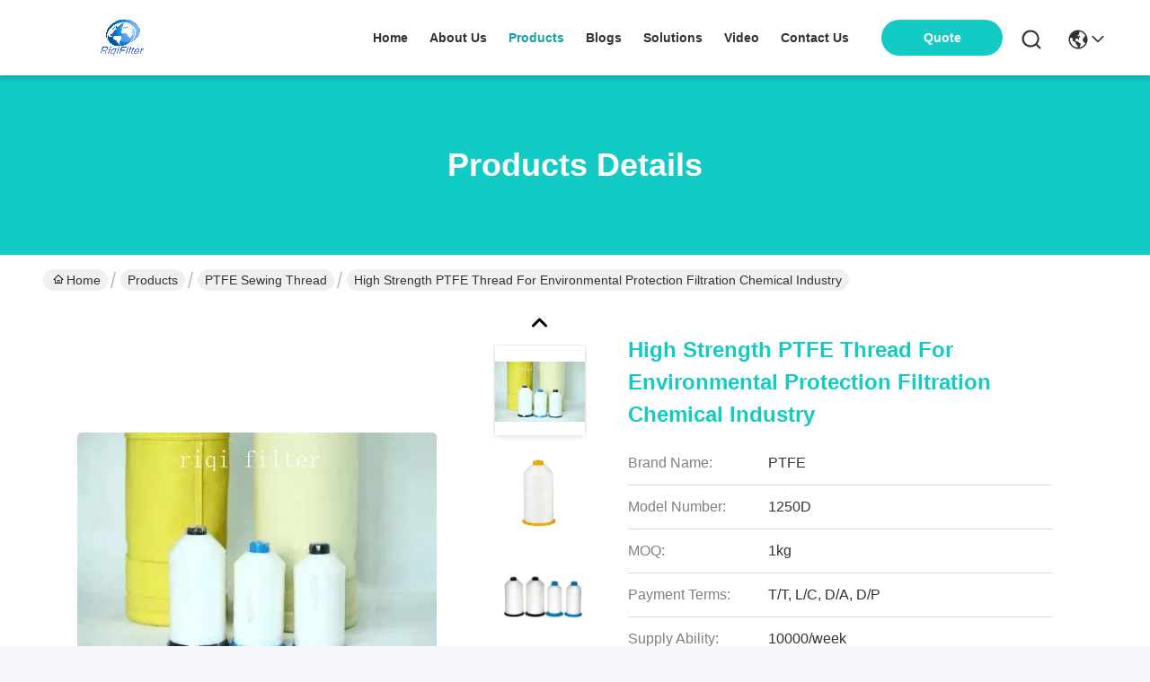

--- FILE ---
content_type: text/html
request_url: https://www.riqifilter.com/sale-37282347-high-strength-ptfe-thread-for-environmental-protection-filtration-chemical-industry.html
body_size: 29428
content:

<!DOCTYPE html>
<html lang="en">
<head>
	<meta charset="utf-8">
	<meta http-equiv="X-UA-Compatible" content="IE=edge">
	<meta name="viewport" content="width=device-width, initial-scale=1, maximum-scale=1, minimum-scale=1" />
    <title>High Strength PTFE Thread For Environmental Protection Filtration Chemical Industry</title>
    <meta name="keywords" content="PTFE Sewing Thread, High Strength PTFE Thread For Environmental Protection Filtration Chemical Industry, PTFE Sewing Thread for sale, PTFE Sewing Thread price" />
    <meta name="description" content="High quality High Strength PTFE Thread For Environmental Protection Filtration Chemical Industry from China, China's leading product market PTFE Sewing Thread product market, With strict quality control PTFE Sewing Thread factories, Producing high quality High Strength PTFE Thread For Environmental Protection Filtration Chemical Industry Products." />
     <link rel='preload'
					  href=/photo/riqifilter/sitetpl/style/commonV2.css?ver=1761029679 as='style'><link type='text/css' rel='stylesheet'
					  href=/photo/riqifilter/sitetpl/style/commonV2.css?ver=1761029679 media='all'><meta property="og:title" content="High Strength PTFE Thread For Environmental Protection Filtration Chemical Industry" />
<meta property="og:description" content="High quality High Strength PTFE Thread For Environmental Protection Filtration Chemical Industry from China, China's leading product market PTFE Sewing Thread product market, With strict quality control PTFE Sewing Thread factories, Producing high quality High Strength PTFE Thread For Environmental Protection Filtration Chemical Industry Products." />
<meta property="og:type" content="product" />
<meta property="og:availability" content="instock" />
<meta property="og:site_name" content="Riqi ( Hangzhou ) Filter Technology Co., Ltd." />
<meta property="og:url" content="https://www.riqifilter.com/sale-37282347-high-strength-ptfe-thread-for-environmental-protection-filtration-chemical-industry.html" />
<meta property="og:image" content="https://www.riqifilter.com/photo/ps147999573-high_strength_ptfe_thread_for_environmental_protection_filtration_chemical_industry.jpg" />
<link rel="canonical" href="https://www.riqifilter.com/sale-37282347-high-strength-ptfe-thread-for-environmental-protection-filtration-chemical-industry.html" />
<link rel="stylesheet" type="text/css" href="/js/guidefirstcommon.css" />
<style type="text/css">
/*<![CDATA[*/
.consent__cookie {position: fixed;top: 0;left: 0;width: 100%;height: 0%;z-index: 100000;}.consent__cookie_bg {position: fixed;top: 0;left: 0;width: 100%;height: 100%;background: #000;opacity: .6;display: none }.consent__cookie_rel {position: fixed;bottom:0;left: 0;width: 100%;background: #fff;display: -webkit-box;display: -ms-flexbox;display: flex;flex-wrap: wrap;padding: 24px 80px;-webkit-box-sizing: border-box;box-sizing: border-box;-webkit-box-pack: justify;-ms-flex-pack: justify;justify-content: space-between;-webkit-transition: all ease-in-out .3s;transition: all ease-in-out .3s }.consent__close {position: absolute;top: 20px;right: 20px;cursor: pointer }.consent__close svg {fill: #777 }.consent__close:hover svg {fill: #000 }.consent__cookie_box {flex: 1;word-break: break-word;}.consent__warm {color: #777;font-size: 16px;margin-bottom: 12px;line-height: 19px }.consent__title {color: #333;font-size: 20px;font-weight: 600;margin-bottom: 12px;line-height: 23px }.consent__itxt {color: #333;font-size: 14px;margin-bottom: 12px;display: -webkit-box;display: -ms-flexbox;display: flex;-webkit-box-align: center;-ms-flex-align: center;align-items: center }.consent__itxt i {display: -webkit-inline-box;display: -ms-inline-flexbox;display: inline-flex;width: 28px;height: 28px;border-radius: 50%;background: #e0f9e9;margin-right: 8px;-webkit-box-align: center;-ms-flex-align: center;align-items: center;-webkit-box-pack: center;-ms-flex-pack: center;justify-content: center }.consent__itxt svg {fill: #3ca860 }.consent__txt {color: #a6a6a6;font-size: 14px;margin-bottom: 8px;line-height: 17px }.consent__btns {display: -webkit-box;display: -ms-flexbox;display: flex;-webkit-box-orient: vertical;-webkit-box-direction: normal;-ms-flex-direction: column;flex-direction: column;-webkit-box-pack: center;-ms-flex-pack: center;justify-content: center;flex-shrink: 0;}.consent__btn {width: 280px;height: 40px;line-height: 40px;text-align: center;background: #3ca860;color: #fff;border-radius: 4px;margin: 8px 0;-webkit-box-sizing: border-box;box-sizing: border-box;cursor: pointer;font-size:14px}.consent__btn:hover {background: #00823b }.consent__btn.empty {color: #3ca860;border: 1px solid #3ca860;background: #fff }.consent__btn.empty:hover {background: #3ca860;color: #fff }.open .consent__cookie_bg {display: block }.open .consent__cookie_rel {bottom: 0 }@media (max-width: 760px) {.consent__btns {width: 100%;align-items: center;}.consent__cookie_rel {padding: 20px 24px }}.consent__cookie.open {display: block;}.consent__cookie {display: none;}
/*]]>*/
</style>
<style type="text/css">
/*<![CDATA[*/
@media only screen and (max-width:640px){.contact_now_dialog .content-wrap .desc{background-image:url(/images/cta_images/bg_s.png) !important}}.contact_now_dialog .content-wrap .content-wrap_header .cta-close{background-image:url(/images/cta_images/sprite.png) !important}.contact_now_dialog .content-wrap .desc{background-image:url(/images/cta_images/bg_l.png) !important}.contact_now_dialog .content-wrap .cta-btn i{background-image:url(/images/cta_images/sprite.png) !important}.contact_now_dialog .content-wrap .head-tip img{content:url(/images/cta_images/cta_contact_now.png) !important}.cusim{background-image:url(/images/imicon/im.svg) !important}.cuswa{background-image:url(/images/imicon/wa.png) !important}.cusall{background-image:url(/images/imicon/allchat.svg) !important}
/*]]>*/
</style>
<script type="text/javascript" src="/js/guidefirstcommon.js"></script>
<script type="text/javascript">
/*<![CDATA[*/
window.isvideotpl = 0;window.detailurl = '';
var colorUrl = '';var isShowGuide = 2;var showGuideColor = 0;var im_appid = 10003;var im_msg="Good day, what product are you looking for?";

var cta_cid = 53161;var use_defaulProductInfo = 1;var cta_pid = 37282347;var test_company = 0;var webim_domain = '';var company_type = 0;var cta_equipment = 'pc'; var setcookie = 'setwebimCookie(75687,37282347,0)'; var whatsapplink = "https://wa.me/86-17815613488?text=Hi%2C+I%27m+interested+in+High+Strength+PTFE+Thread+For+Environmental+Protection+Filtration+Chemical+Industry."; function insertMeta(){var str = '<meta name="mobile-web-app-capable" content="yes" /><meta name="viewport" content="width=device-width, initial-scale=1.0" />';document.head.insertAdjacentHTML('beforeend',str);} var element = document.querySelector('a.footer_webim_a[href="/webim/webim_tab.html"]');if (element) {element.parentNode.removeChild(element);}

var colorUrl = '';
var aisearch = 0;
var selfUrl = '';
window.playerReportUrl='/vod/view_count/report';
var query_string = ["Products","Detail"];
var g_tp = '';
var customtplcolor = 99742;
var str_chat = 'chat';
				var str_call_now = 'call now';
var str_chat_now = 'chat now';
var str_contact1 = 'Get Best Price';var str_chat_lang='english';var str_contact2 = 'Get Price';var str_contact2 = 'Best Price';var str_contact = 'Contact';
window.predomainsub = "";
/*]]>*/
</script>
</head>
<body>
<img src="/logo.gif" style="display:none" alt="logo"/>
<a style="display: none!important;" title="Riqi ( Hangzhou ) Filter Technology Co., Ltd." class="float-inquiry" href="/contactnow.html" onclick='setinquiryCookie("{\"showproduct\":1,\"pid\":\"37282347\",\"name\":\"High Strength PTFE Thread For Environmental Protection Filtration Chemical Industry\",\"source_url\":\"\\/sale-37282347-high-strength-ptfe-thread-for-environmental-protection-filtration-chemical-industry.html\",\"picurl\":\"\\/photo\\/pd147999573-high_strength_ptfe_thread_for_environmental_protection_filtration_chemical_industry.jpg\",\"propertyDetail\":[[\"Mateiral\",\"100% PTFE\"],[\"Color\",\"White, Black, Red, Blue or Other Colors\"],[\"Denier\",\"1250D\"],[\"Application\",\"for Making Filter Bags\"]],\"company_name\":null,\"picurl_c\":\"\\/photo\\/pc147999573-high_strength_ptfe_thread_for_environmental_protection_filtration_chemical_industry.jpg\",\"price\":\"\",\"username\":\"Wendy\",\"viewTime\":\"Last Login : 1 hours 34 minutes ago\",\"subject\":\"Please send me more information on your High Strength PTFE Thread For Environmental Protection Filtration Chemical Industry\",\"countrycode\":\"CN\"}");'></a>
<!-- Event snippet for 提交潜在客户表单 conversion page
In your html page, add the snippet and call gtag_report_conversion when someone clicks on the chosen link or button. -->
<script>
function gtag_report_conversion(url) {
  var callback = function () {
    if (typeof(url) != 'undefined') {
      window.location = url;
    }
  };
  gtag('event', 'conversion', {
      'send_to': 'AW-11025910866/P7B_CKebroIYENKYyIkp',
      'event_callback': callback
  });
  return false;
}
</script><script>
var originProductInfo = '';
var originProductInfo = {"showproduct":1,"pid":"37282347","name":"High Strength PTFE Thread For Environmental Protection Filtration Chemical Industry","source_url":"\/sale-37282347-high-strength-ptfe-thread-for-environmental-protection-filtration-chemical-industry.html","picurl":"\/photo\/pd147999573-high_strength_ptfe_thread_for_environmental_protection_filtration_chemical_industry.jpg","propertyDetail":[["Mateiral","100% PTFE"],["Color","White, Black, Red, Blue or Other Colors"],["Denier","1250D"],["Application","for Making Filter Bags"]],"company_name":null,"picurl_c":"\/photo\/pc147999573-high_strength_ptfe_thread_for_environmental_protection_filtration_chemical_industry.jpg","price":"","username":"Wendy","viewTime":"Last Login : 3 hours 34 minutes ago","subject":"Please send me more information on your High Strength PTFE Thread For Environmental Protection Filtration Chemical Industry","countrycode":"CN"};
var save_url = "/contactsave.html";
var update_url = "/updateinquiry.html";
var productInfo = {};
var defaulProductInfo = {};
var myDate = new Date();
var curDate = myDate.getFullYear()+'-'+(parseInt(myDate.getMonth())+1)+'-'+myDate.getDate();
var message = '';
var default_pop = 1;
var leaveMessageDialog = document.getElementsByClassName('leave-message-dialog')[0]; // 获取弹层
var _$$ = function (dom) {
    return document.querySelectorAll(dom);
};
resInfo = originProductInfo;
resInfo['name'] = resInfo['name'] || '';
defaulProductInfo.pid = resInfo['pid'];
defaulProductInfo.productName = resInfo['name'] ?? '';
defaulProductInfo.productInfo = resInfo['propertyDetail'];
defaulProductInfo.productImg = resInfo['picurl_c'];
defaulProductInfo.subject = resInfo['subject'] ?? '';
defaulProductInfo.productImgAlt = resInfo['name'] ?? '';
var inquirypopup_tmp = 1;
var message = 'Dear,'+'\r\n'+"I am interested in"+' '+trim(resInfo['name'])+", could you send me more details such as type, size, MOQ, material, etc."+'\r\n'+"Thanks!"+'\r\n'+"Waiting for your reply.";
var message_1 = 'Dear,'+'\r\n'+"I am interested in"+' '+trim(resInfo['name'])+", could you send me more details such as type, size, MOQ, material, etc."+'\r\n'+"Thanks!"+'\r\n'+"Waiting for your reply.";
var message_2 = 'Hello,'+'\r\n'+"I am looking for"+' '+trim(resInfo['name'])+", please send me the price, specification and picture."+'\r\n'+"Your swift response will be highly appreciated."+'\r\n'+"Feel free to contact me for more information."+'\r\n'+"Thanks a lot.";
var message_3 = 'Hello,'+'\r\n'+trim(resInfo['name'])+' '+"meets my expectations."+'\r\n'+"Please give me the best price and some other product information."+'\r\n'+"Feel free to contact me via my mail."+'\r\n'+"Thanks a lot.";
var message_5 = 'Hi there,'+'\r\n'+"I am very interested in your"+' '+trim(resInfo['name'])+'.'+'\r\n'+"Please send me your product details."+'\r\n'+"Looking forward to your quick reply."+'\r\n'+"Feel free to contact me by mail."+'\r\n'+"Regards!";
var message_4 = 'Dear,'+'\r\n'+"What is the FOB price on your"+' '+trim(resInfo['name'])+'?'+'\r\n'+"Which is the nearest port name?"+'\r\n'+"Please reply me as soon as possible, it would be better to share further information."+'\r\n'+"Regards!";
var message_6 = 'Dear,'+'\r\n'+"Please provide us with information about your"+' '+trim(resInfo['name'])+", such as type, size, material, and of course the best price."+'\r\n'+"Looking forward to your quick reply."+'\r\n'+"Thank you!";
var message_7 = 'Dear,'+'\r\n'+"Can you supply"+' '+trim(resInfo['name'])+" for us?"+'\r\n'+"First we want a price list and some product details."+'\r\n'+"I hope to get reply asap and look forward to cooperation."+'\r\n'+"Thank you very much.";
var message_8 = 'hi,'+'\r\n'+"I am looking for"+' '+trim(resInfo['name'])+", please give me some more detailed product information."+'\r\n'+"I look forward to your reply."+'\r\n'+"Thank you!";
var message_9 = 'Hello,'+'\r\n'+"Your"+' '+trim(resInfo['name'])+" meets my requirements very well."+'\r\n'+"Please send me the price, specification, and similar model will be OK."+'\r\n'+"Feel free to chat with me."+'\r\n'+"Thanks!";
var message_10 = 'Dear,'+'\r\n'+"I want to know more about the details and quotation of"+' '+trim(resInfo['name'])+'.'+'\r\n'+"Feel free to contact me."+'\r\n'+"Regards!";

var r = getRandom(1,10);

defaulProductInfo.message = eval("message_"+r);
    defaulProductInfo.message = eval("message_"+r);
        var mytAjax = {

    post: function(url, data, fn) {
        var xhr = new XMLHttpRequest();
        xhr.open("POST", url, true);
        xhr.setRequestHeader("Content-Type", "application/x-www-form-urlencoded;charset=UTF-8");
        xhr.setRequestHeader("X-Requested-With", "XMLHttpRequest");
        xhr.setRequestHeader('Content-Type','text/plain;charset=UTF-8');
        xhr.onreadystatechange = function() {
            if(xhr.readyState == 4 && (xhr.status == 200 || xhr.status == 304)) {
                fn.call(this, xhr.responseText);
            }
        };
        xhr.send(data);
    },

    postform: function(url, data, fn) {
        var xhr = new XMLHttpRequest();
        xhr.open("POST", url, true);
        xhr.setRequestHeader("X-Requested-With", "XMLHttpRequest");
        xhr.onreadystatechange = function() {
            if(xhr.readyState == 4 && (xhr.status == 200 || xhr.status == 304)) {
                fn.call(this, xhr.responseText);
            }
        };
        xhr.send(data);
    }
};
/*window.onload = function(){
    leaveMessageDialog = document.getElementsByClassName('leave-message-dialog')[0];
    if (window.localStorage.recordDialogStatus=='undefined' || (window.localStorage.recordDialogStatus!='undefined' && window.localStorage.recordDialogStatus != curDate)) {
        setTimeout(function(){
            if(parseInt(inquirypopup_tmp%10) == 1){
                creatDialog(defaulProductInfo, 1);
            }
        }, 6000);
    }
};*/
function trim(str)
{
    str = str.replace(/(^\s*)/g,"");
    return str.replace(/(\s*$)/g,"");
};
function getRandom(m,n){
    var num = Math.floor(Math.random()*(m - n) + n);
    return num;
};
function strBtn(param) {

    var starattextarea = document.getElementById("textareamessage").value.length;
    var email = document.getElementById("startEmail").value;

    var default_tip = document.querySelectorAll(".watermark_container").length;
    if (20 < starattextarea && starattextarea < 3000) {
        if(default_tip>0){
            document.getElementById("textareamessage1").parentNode.parentNode.nextElementSibling.style.display = "none";
        }else{
            document.getElementById("textareamessage1").parentNode.nextElementSibling.style.display = "none";
        }

    } else {
        if(default_tip>0){
            document.getElementById("textareamessage1").parentNode.parentNode.nextElementSibling.style.display = "block";
        }else{
            document.getElementById("textareamessage1").parentNode.nextElementSibling.style.display = "block";
        }

        return;
    }

    // var re = /^([a-zA-Z0-9_-])+@([a-zA-Z0-9_-])+\.([a-zA-Z0-9_-])+/i;/*邮箱不区分大小写*/
    var re = /^[a-zA-Z0-9][\w-]*(\.?[\w-]+)*@[a-zA-Z0-9-]+(\.[a-zA-Z0-9]+)+$/i;
    if (!re.test(email)) {
        document.getElementById("startEmail").nextElementSibling.style.display = "block";
        return;
    } else {
        document.getElementById("startEmail").nextElementSibling.style.display = "none";
    }

    var subject = document.getElementById("pop_subject").value;
    var pid = document.getElementById("pop_pid").value;
    var message = document.getElementById("textareamessage").value;
    var sender_email = document.getElementById("startEmail").value;
    var tel = '';
    if (document.getElementById("tel0") != undefined && document.getElementById("tel0") != '')
        tel = document.getElementById("tel0").value;
    var form_serialize = '&tel='+tel;

    form_serialize = form_serialize.replace(/\+/g, "%2B");
    mytAjax.post(save_url,"pid="+pid+"&subject="+subject+"&email="+sender_email+"&message="+(message)+form_serialize,function(res){
        var mes = JSON.parse(res);
        if(mes.status == 200){
            var iid = mes.iid;
            document.getElementById("pop_iid").value = iid;
            document.getElementById("pop_uuid").value = mes.uuid;

            if(typeof gtag_report_conversion === "function"){
                gtag_report_conversion();//执行统计js代码
            }
            if(typeof fbq === "function"){
                fbq('track','Purchase');//执行统计js代码
            }
        }
    });
    for (var index = 0; index < document.querySelectorAll(".dialog-content-pql").length; index++) {
        document.querySelectorAll(".dialog-content-pql")[index].style.display = "none";
    };
    $('#idphonepql').val(tel);
    document.getElementById("dialog-content-pql-id").style.display = "block";
    ;
};
function twoBtnOk(param) {

    var selectgender = document.getElementById("Mr").innerHTML;
    var iid = document.getElementById("pop_iid").value;
    var sendername = document.getElementById("idnamepql").value;
    var senderphone = document.getElementById("idphonepql").value;
    var sendercname = document.getElementById("idcompanypql").value;
    var uuid = document.getElementById("pop_uuid").value;
    var gender = 2;
    if(selectgender == 'Mr.') gender = 0;
    if(selectgender == 'Mrs.') gender = 1;
    var pid = document.getElementById("pop_pid").value;
    var form_serialize = '';

        form_serialize = form_serialize.replace(/\+/g, "%2B");

    mytAjax.post(update_url,"iid="+iid+"&gender="+gender+"&uuid="+uuid+"&name="+(sendername)+"&tel="+(senderphone)+"&company="+(sendercname)+form_serialize,function(res){});

    for (var index = 0; index < document.querySelectorAll(".dialog-content-pql").length; index++) {
        document.querySelectorAll(".dialog-content-pql")[index].style.display = "none";
    };
    document.getElementById("dialog-content-pql-ok").style.display = "block";

};
function toCheckMust(name) {
    $('#'+name+'error').hide();
}
function handClidk(param) {
    var starattextarea = document.getElementById("textareamessage1").value.length;
    var email = document.getElementById("startEmail1").value;
    var default_tip = document.querySelectorAll(".watermark_container").length;
    if (20 < starattextarea && starattextarea < 3000) {
        if(default_tip>0){
            document.getElementById("textareamessage1").parentNode.parentNode.nextElementSibling.style.display = "none";
        }else{
            document.getElementById("textareamessage1").parentNode.nextElementSibling.style.display = "none";
        }

    } else {
        if(default_tip>0){
            document.getElementById("textareamessage1").parentNode.parentNode.nextElementSibling.style.display = "block";
        }else{
            document.getElementById("textareamessage1").parentNode.nextElementSibling.style.display = "block";
        }

        return;
    }

    // var re = /^([a-zA-Z0-9_-])+@([a-zA-Z0-9_-])+\.([a-zA-Z0-9_-])+/i;
    var re = /^[a-zA-Z0-9][\w-]*(\.?[\w-]+)*@[a-zA-Z0-9-]+(\.[a-zA-Z0-9]+)+$/i;
    if (!re.test(email)) {
        document.getElementById("startEmail1").nextElementSibling.style.display = "block";
        return;
    } else {
        document.getElementById("startEmail1").nextElementSibling.style.display = "none";
    }

    var subject = document.getElementById("pop_subject").value;
    var pid = document.getElementById("pop_pid").value;
    var message = document.getElementById("textareamessage1").value;
    var sender_email = document.getElementById("startEmail1").value;
    var form_serialize = tel = '';
    if (document.getElementById("tel1") != undefined && document.getElementById("tel1") != '')
        tel = document.getElementById("tel1").value;
        mytAjax.post(save_url,"email="+sender_email+"&tel="+tel+"&pid="+pid+"&message="+message+"&subject="+subject+form_serialize,function(res){

        var mes = JSON.parse(res);
        if(mes.status == 200){
            var iid = mes.iid;
            document.getElementById("pop_iid").value = iid;
            document.getElementById("pop_uuid").value = mes.uuid;
            if(typeof gtag_report_conversion === "function"){
                gtag_report_conversion();//执行统计js代码
            }
        }

    });
    for (var index = 0; index < document.querySelectorAll(".dialog-content-pql").length; index++) {
        document.querySelectorAll(".dialog-content-pql")[index].style.display = "none";
    };
    $('#idphonepql').val(tel);
    document.getElementById("dialog-content-pql-id").style.display = "block";

};
window.addEventListener('load', function () {
    $('.checkbox-wrap label').each(function(){
        if($(this).find('input').prop('checked')){
            $(this).addClass('on')
        }else {
            $(this).removeClass('on')
        }
    })
    $(document).on('click', '.checkbox-wrap label' , function(ev){
        if (ev.target.tagName.toUpperCase() != 'INPUT') {
            $(this).toggleClass('on')
        }
    })
})

function hand_video(pdata) {
    data = JSON.parse(pdata);
    productInfo.productName = data.productName;
    productInfo.productInfo = data.productInfo;
    productInfo.productImg = data.productImg;
    productInfo.subject = data.subject;

    var message = 'Dear,'+'\r\n'+"I am interested in"+' '+trim(data.productName)+", could you send me more details such as type, size, quantity, material, etc."+'\r\n'+"Thanks!"+'\r\n'+"Waiting for your reply.";

    var message = 'Dear,'+'\r\n'+"I am interested in"+' '+trim(data.productName)+", could you send me more details such as type, size, MOQ, material, etc."+'\r\n'+"Thanks!"+'\r\n'+"Waiting for your reply.";
    var message_1 = 'Dear,'+'\r\n'+"I am interested in"+' '+trim(data.productName)+", could you send me more details such as type, size, MOQ, material, etc."+'\r\n'+"Thanks!"+'\r\n'+"Waiting for your reply.";
    var message_2 = 'Hello,'+'\r\n'+"I am looking for"+' '+trim(data.productName)+", please send me the price, specification and picture."+'\r\n'+"Your swift response will be highly appreciated."+'\r\n'+"Feel free to contact me for more information."+'\r\n'+"Thanks a lot.";
    var message_3 = 'Hello,'+'\r\n'+trim(data.productName)+' '+"meets my expectations."+'\r\n'+"Please give me the best price and some other product information."+'\r\n'+"Feel free to contact me via my mail."+'\r\n'+"Thanks a lot.";

    var message_4 = 'Dear,'+'\r\n'+"What is the FOB price on your"+' '+trim(data.productName)+'?'+'\r\n'+"Which is the nearest port name?"+'\r\n'+"Please reply me as soon as possible, it would be better to share further information."+'\r\n'+"Regards!";
    var message_5 = 'Hi there,'+'\r\n'+"I am very interested in your"+' '+trim(data.productName)+'.'+'\r\n'+"Please send me your product details."+'\r\n'+"Looking forward to your quick reply."+'\r\n'+"Feel free to contact me by mail."+'\r\n'+"Regards!";

    var message_6 = 'Dear,'+'\r\n'+"Please provide us with information about your"+' '+trim(data.productName)+", such as type, size, material, and of course the best price."+'\r\n'+"Looking forward to your quick reply."+'\r\n'+"Thank you!";
    var message_7 = 'Dear,'+'\r\n'+"Can you supply"+' '+trim(data.productName)+" for us?"+'\r\n'+"First we want a price list and some product details."+'\r\n'+"I hope to get reply asap and look forward to cooperation."+'\r\n'+"Thank you very much.";
    var message_8 = 'hi,'+'\r\n'+"I am looking for"+' '+trim(data.productName)+", please give me some more detailed product information."+'\r\n'+"I look forward to your reply."+'\r\n'+"Thank you!";
    var message_9 = 'Hello,'+'\r\n'+"Your"+' '+trim(data.productName)+" meets my requirements very well."+'\r\n'+"Please send me the price, specification, and similar model will be OK."+'\r\n'+"Feel free to chat with me."+'\r\n'+"Thanks!";
    var message_10 = 'Dear,'+'\r\n'+"I want to know more about the details and quotation of"+' '+trim(data.productName)+'.'+'\r\n'+"Feel free to contact me."+'\r\n'+"Regards!";

    var r = getRandom(1,10);

    productInfo.message = eval("message_"+r);
            if(parseInt(inquirypopup_tmp/10) == 1){
        productInfo.message = "";
    }
    productInfo.pid = data.pid;
    creatDialog(productInfo, 2);
};

function handDialog(pdata) {
    data = JSON.parse(pdata);
    productInfo.productName = data.productName;
    productInfo.productInfo = data.productInfo;
    productInfo.productImg = data.productImg;
    productInfo.subject = data.subject;

    var message = 'Dear,'+'\r\n'+"I am interested in"+' '+trim(data.productName)+", could you send me more details such as type, size, quantity, material, etc."+'\r\n'+"Thanks!"+'\r\n'+"Waiting for your reply.";

    var message = 'Dear,'+'\r\n'+"I am interested in"+' '+trim(data.productName)+", could you send me more details such as type, size, MOQ, material, etc."+'\r\n'+"Thanks!"+'\r\n'+"Waiting for your reply.";
    var message_1 = 'Dear,'+'\r\n'+"I am interested in"+' '+trim(data.productName)+", could you send me more details such as type, size, MOQ, material, etc."+'\r\n'+"Thanks!"+'\r\n'+"Waiting for your reply.";
    var message_2 = 'Hello,'+'\r\n'+"I am looking for"+' '+trim(data.productName)+", please send me the price, specification and picture."+'\r\n'+"Your swift response will be highly appreciated."+'\r\n'+"Feel free to contact me for more information."+'\r\n'+"Thanks a lot.";
    var message_3 = 'Hello,'+'\r\n'+trim(data.productName)+' '+"meets my expectations."+'\r\n'+"Please give me the best price and some other product information."+'\r\n'+"Feel free to contact me via my mail."+'\r\n'+"Thanks a lot.";

    var message_4 = 'Dear,'+'\r\n'+"What is the FOB price on your"+' '+trim(data.productName)+'?'+'\r\n'+"Which is the nearest port name?"+'\r\n'+"Please reply me as soon as possible, it would be better to share further information."+'\r\n'+"Regards!";
    var message_5 = 'Hi there,'+'\r\n'+"I am very interested in your"+' '+trim(data.productName)+'.'+'\r\n'+"Please send me your product details."+'\r\n'+"Looking forward to your quick reply."+'\r\n'+"Feel free to contact me by mail."+'\r\n'+"Regards!";
        var message_6 = 'Dear,'+'\r\n'+"Please provide us with information about your"+' '+trim(data.productName)+", such as type, size, material, and of course the best price."+'\r\n'+"Looking forward to your quick reply."+'\r\n'+"Thank you!";
    var message_7 = 'Dear,'+'\r\n'+"Can you supply"+' '+trim(data.productName)+" for us?"+'\r\n'+"First we want a price list and some product details."+'\r\n'+"I hope to get reply asap and look forward to cooperation."+'\r\n'+"Thank you very much.";
    var message_8 = 'hi,'+'\r\n'+"I am looking for"+' '+trim(data.productName)+", please give me some more detailed product information."+'\r\n'+"I look forward to your reply."+'\r\n'+"Thank you!";
    var message_9 = 'Hello,'+'\r\n'+"Your"+' '+trim(data.productName)+" meets my requirements very well."+'\r\n'+"Please send me the price, specification, and similar model will be OK."+'\r\n'+"Feel free to chat with me."+'\r\n'+"Thanks!";
    var message_10 = 'Dear,'+'\r\n'+"I want to know more about the details and quotation of"+' '+trim(data.productName)+'.'+'\r\n'+"Feel free to contact me."+'\r\n'+"Regards!";

    var r = getRandom(1,10);
    productInfo.message = eval("message_"+r);
            if(parseInt(inquirypopup_tmp/10) == 1){
        productInfo.message = "";
    }
    productInfo.pid = data.pid;
    creatDialog(productInfo, 2);
};

function closepql(param) {

    leaveMessageDialog.style.display = 'none';
};

function closepql2(param) {

    for (var index = 0; index < document.querySelectorAll(".dialog-content-pql").length; index++) {
        document.querySelectorAll(".dialog-content-pql")[index].style.display = "none";
    };
    document.getElementById("dialog-content-pql-ok").style.display = "block";
};

function decodeHtmlEntities(str) {
    var tempElement = document.createElement('div');
    tempElement.innerHTML = str;
    return tempElement.textContent || tempElement.innerText || '';
}

function initProduct(productInfo,type){

    productInfo.productName = decodeHtmlEntities(productInfo.productName);
    productInfo.message = decodeHtmlEntities(productInfo.message);

    leaveMessageDialog = document.getElementsByClassName('leave-message-dialog')[0];
    leaveMessageDialog.style.display = "block";
    if(type == 3){
        var popinquiryemail = document.getElementById("popinquiryemail").value;
        _$$("#startEmail1")[0].value = popinquiryemail;
    }else{
        _$$("#startEmail1")[0].value = "";
    }
    _$$("#startEmail")[0].value = "";
    _$$("#idnamepql")[0].value = "";
    _$$("#idphonepql")[0].value = "";
    _$$("#idcompanypql")[0].value = "";

    _$$("#pop_pid")[0].value = productInfo.pid;
    _$$("#pop_subject")[0].value = productInfo.subject;
    
    if(parseInt(inquirypopup_tmp/10) == 1){
        productInfo.message = "";
    }

    _$$("#textareamessage1")[0].value = productInfo.message;
    _$$("#textareamessage")[0].value = productInfo.message;

    _$$("#dialog-content-pql-id .titlep")[0].innerHTML = productInfo.productName;
    _$$("#dialog-content-pql-id img")[0].setAttribute("src", productInfo.productImg);
    _$$("#dialog-content-pql-id img")[0].setAttribute("alt", productInfo.productImgAlt);

    _$$("#dialog-content-pql-id-hand img")[0].setAttribute("src", productInfo.productImg);
    _$$("#dialog-content-pql-id-hand img")[0].setAttribute("alt", productInfo.productImgAlt);
    _$$("#dialog-content-pql-id-hand .titlep")[0].innerHTML = productInfo.productName;

    if (productInfo.productInfo.length > 0) {
        var ul2, ul;
        ul = document.createElement("ul");
        for (var index = 0; index < productInfo.productInfo.length; index++) {
            var el = productInfo.productInfo[index];
            var li = document.createElement("li");
            var span1 = document.createElement("span");
            span1.innerHTML = el[0] + ":";
            var span2 = document.createElement("span");
            span2.innerHTML = el[1];
            li.appendChild(span1);
            li.appendChild(span2);
            ul.appendChild(li);

        }
        ul2 = ul.cloneNode(true);
        if (type === 1) {
            _$$("#dialog-content-pql-id .left")[0].replaceChild(ul, _$$("#dialog-content-pql-id .left ul")[0]);
        } else {
            _$$("#dialog-content-pql-id-hand .left")[0].replaceChild(ul2, _$$("#dialog-content-pql-id-hand .left ul")[0]);
            _$$("#dialog-content-pql-id .left")[0].replaceChild(ul, _$$("#dialog-content-pql-id .left ul")[0]);
        }
    };
    for (var index = 0; index < _$$("#dialog-content-pql-id .right ul li").length; index++) {
        _$$("#dialog-content-pql-id .right ul li")[index].addEventListener("click", function (params) {
            _$$("#dialog-content-pql-id .right #Mr")[0].innerHTML = this.innerHTML
        }, false)

    };

};
function closeInquiryCreateDialog() {
    document.getElementById("xuanpan_dialog_box_pql").style.display = "none";
};
function showInquiryCreateDialog() {
    document.getElementById("xuanpan_dialog_box_pql").style.display = "block";
};
function submitPopInquiry(){
    var message = document.getElementById("inquiry_message").value;
    var email = document.getElementById("inquiry_email").value;
    var subject = defaulProductInfo.subject;
    var pid = defaulProductInfo.pid;
    if (email === undefined) {
        showInquiryCreateDialog();
        document.getElementById("inquiry_email").style.border = "1px solid red";
        return false;
    };
    if (message === undefined) {
        showInquiryCreateDialog();
        document.getElementById("inquiry_message").style.border = "1px solid red";
        return false;
    };
    if (email.search(/^\w+((-\w+)|(\.\w+))*\@[A-Za-z0-9]+((\.|-)[A-Za-z0-9]+)*\.[A-Za-z0-9]+$/) == -1) {
        document.getElementById("inquiry_email").style.border= "1px solid red";
        showInquiryCreateDialog();
        return false;
    } else {
        document.getElementById("inquiry_email").style.border= "";
    };
    if (message.length < 20 || message.length >3000) {
        showInquiryCreateDialog();
        document.getElementById("inquiry_message").style.border = "1px solid red";
        return false;
    } else {
        document.getElementById("inquiry_message").style.border = "";
    };
    var tel = '';
    if (document.getElementById("tel") != undefined && document.getElementById("tel") != '')
        tel = document.getElementById("tel").value;

    mytAjax.post(save_url,"pid="+pid+"&subject="+subject+"&email="+email+"&message="+(message)+'&tel='+tel,function(res){
        var mes = JSON.parse(res);
        if(mes.status == 200){
            var iid = mes.iid;
            document.getElementById("pop_iid").value = iid;
            document.getElementById("pop_uuid").value = mes.uuid;

        }
    });
    initProduct(defaulProductInfo);
    for (var index = 0; index < document.querySelectorAll(".dialog-content-pql").length; index++) {
        document.querySelectorAll(".dialog-content-pql")[index].style.display = "none";
    };
    $('#idphonepql').val(tel);
    document.getElementById("dialog-content-pql-id").style.display = "block";

};

//带附件上传
function submitPopInquiryfile(email_id,message_id,check_sort,name_id,phone_id,company_id,attachments){

    if(typeof(check_sort) == 'undefined'){
        check_sort = 0;
    }
    var message = document.getElementById(message_id).value;
    var email = document.getElementById(email_id).value;
    var attachments = document.getElementById(attachments).value;
    if(typeof(name_id) !== 'undefined' && name_id != ""){
        var name  = document.getElementById(name_id).value;
    }
    if(typeof(phone_id) !== 'undefined' && phone_id != ""){
        var phone = document.getElementById(phone_id).value;
    }
    if(typeof(company_id) !== 'undefined' && company_id != ""){
        var company = document.getElementById(company_id).value;
    }
    var subject = defaulProductInfo.subject;
    var pid = defaulProductInfo.pid;

    if(check_sort == 0){
        if (email === undefined) {
            showInquiryCreateDialog();
            document.getElementById(email_id).style.border = "1px solid red";
            return false;
        };
        if (message === undefined) {
            showInquiryCreateDialog();
            document.getElementById(message_id).style.border = "1px solid red";
            return false;
        };

        if (email.search(/^\w+((-\w+)|(\.\w+))*\@[A-Za-z0-9]+((\.|-)[A-Za-z0-9]+)*\.[A-Za-z0-9]+$/) == -1) {
            document.getElementById(email_id).style.border= "1px solid red";
            showInquiryCreateDialog();
            return false;
        } else {
            document.getElementById(email_id).style.border= "";
        };
        if (message.length < 20 || message.length >3000) {
            showInquiryCreateDialog();
            document.getElementById(message_id).style.border = "1px solid red";
            return false;
        } else {
            document.getElementById(message_id).style.border = "";
        };
    }else{

        if (message === undefined) {
            showInquiryCreateDialog();
            document.getElementById(message_id).style.border = "1px solid red";
            return false;
        };

        if (email === undefined) {
            showInquiryCreateDialog();
            document.getElementById(email_id).style.border = "1px solid red";
            return false;
        };

        if (message.length < 20 || message.length >3000) {
            showInquiryCreateDialog();
            document.getElementById(message_id).style.border = "1px solid red";
            return false;
        } else {
            document.getElementById(message_id).style.border = "";
        };

        if (email.search(/^\w+((-\w+)|(\.\w+))*\@[A-Za-z0-9]+((\.|-)[A-Za-z0-9]+)*\.[A-Za-z0-9]+$/) == -1) {
            document.getElementById(email_id).style.border= "1px solid red";
            showInquiryCreateDialog();
            return false;
        } else {
            document.getElementById(email_id).style.border= "";
        };

    };

    mytAjax.post(save_url,"pid="+pid+"&subject="+subject+"&email="+email+"&message="+message+"&company="+company+"&attachments="+attachments,function(res){
        var mes = JSON.parse(res);
        if(mes.status == 200){
            var iid = mes.iid;
            document.getElementById("pop_iid").value = iid;
            document.getElementById("pop_uuid").value = mes.uuid;

            if(typeof gtag_report_conversion === "function"){
                gtag_report_conversion();//执行统计js代码
            }
            if(typeof fbq === "function"){
                fbq('track','Purchase');//执行统计js代码
            }
        }
    });
    initProduct(defaulProductInfo);

    if(name !== undefined && name != ""){
        _$$("#idnamepql")[0].value = name;
    }

    if(phone !== undefined && phone != ""){
        _$$("#idphonepql")[0].value = phone;
    }

    if(company !== undefined && company != ""){
        _$$("#idcompanypql")[0].value = company;
    }

    for (var index = 0; index < document.querySelectorAll(".dialog-content-pql").length; index++) {
        document.querySelectorAll(".dialog-content-pql")[index].style.display = "none";
    };
    document.getElementById("dialog-content-pql-id").style.display = "block";

};
function submitPopInquiryByParam(email_id,message_id,check_sort,name_id,phone_id,company_id){

    if(typeof(check_sort) == 'undefined'){
        check_sort = 0;
    }

    var senderphone = '';
    var message = document.getElementById(message_id).value;
    var email = document.getElementById(email_id).value;
    if(typeof(name_id) !== 'undefined' && name_id != ""){
        var name  = document.getElementById(name_id).value;
    }
    if(typeof(phone_id) !== 'undefined' && phone_id != ""){
        var phone = document.getElementById(phone_id).value;
        senderphone = phone;
    }
    if(typeof(company_id) !== 'undefined' && company_id != ""){
        var company = document.getElementById(company_id).value;
    }
    var subject = defaulProductInfo.subject;
    var pid = defaulProductInfo.pid;

    if(check_sort == 0){
        if (email === undefined) {
            showInquiryCreateDialog();
            document.getElementById(email_id).style.border = "1px solid red";
            return false;
        };
        if (message === undefined) {
            showInquiryCreateDialog();
            document.getElementById(message_id).style.border = "1px solid red";
            return false;
        };

        if (email.search(/^\w+((-\w+)|(\.\w+))*\@[A-Za-z0-9]+((\.|-)[A-Za-z0-9]+)*\.[A-Za-z0-9]+$/) == -1) {
            document.getElementById(email_id).style.border= "1px solid red";
            showInquiryCreateDialog();
            return false;
        } else {
            document.getElementById(email_id).style.border= "";
        };
        if (message.length < 20 || message.length >3000) {
            showInquiryCreateDialog();
            document.getElementById(message_id).style.border = "1px solid red";
            return false;
        } else {
            document.getElementById(message_id).style.border = "";
        };
    }else{

        if (message === undefined) {
            showInquiryCreateDialog();
            document.getElementById(message_id).style.border = "1px solid red";
            return false;
        };

        if (email === undefined) {
            showInquiryCreateDialog();
            document.getElementById(email_id).style.border = "1px solid red";
            return false;
        };

        if (message.length < 20 || message.length >3000) {
            showInquiryCreateDialog();
            document.getElementById(message_id).style.border = "1px solid red";
            return false;
        } else {
            document.getElementById(message_id).style.border = "";
        };

        if (email.search(/^\w+((-\w+)|(\.\w+))*\@[A-Za-z0-9]+((\.|-)[A-Za-z0-9]+)*\.[A-Za-z0-9]+$/) == -1) {
            document.getElementById(email_id).style.border= "1px solid red";
            showInquiryCreateDialog();
            return false;
        } else {
            document.getElementById(email_id).style.border= "";
        };

    };

    var productsku = "";
    if($("#product_sku").length > 0){
        productsku = $("#product_sku").html();
    }

    mytAjax.post(save_url,"tel="+senderphone+"&pid="+pid+"&subject="+subject+"&email="+email+"&message="+message+"&messagesku="+encodeURI(productsku),function(res){
        var mes = JSON.parse(res);
        if(mes.status == 200){
            var iid = mes.iid;
            document.getElementById("pop_iid").value = iid;
            document.getElementById("pop_uuid").value = mes.uuid;

            if(typeof gtag_report_conversion === "function"){
                gtag_report_conversion();//执行统计js代码
            }
            if(typeof fbq === "function"){
                fbq('track','Purchase');//执行统计js代码
            }
        }
    });
    initProduct(defaulProductInfo);

    if(name !== undefined && name != ""){
        _$$("#idnamepql")[0].value = name;
    }

    if(phone !== undefined && phone != ""){
        _$$("#idphonepql")[0].value = phone;
    }

    if(company !== undefined && company != ""){
        _$$("#idcompanypql")[0].value = company;
    }

    for (var index = 0; index < document.querySelectorAll(".dialog-content-pql").length; index++) {
        document.querySelectorAll(".dialog-content-pql")[index].style.display = "none";

    };
    document.getElementById("dialog-content-pql-id").style.display = "block";

};

function creat_videoDialog(productInfo, type) {

    if(type == 1){
        if(default_pop != 1){
            return false;
        }
        window.localStorage.recordDialogStatus = curDate;
    }else{
        default_pop = 0;
    }
    initProduct(productInfo, type);
    if (type === 1) {
        // 自动弹出
        for (var index = 0; index < document.querySelectorAll(".dialog-content-pql").length; index++) {

            document.querySelectorAll(".dialog-content-pql")[index].style.display = "none";
        };
        document.getElementById("dialog-content-pql").style.display = "block";
    } else {
        // 手动弹出
        for (var index = 0; index < document.querySelectorAll(".dialog-content-pql").length; index++) {
            document.querySelectorAll(".dialog-content-pql")[index].style.display = "none";
        };
        document.getElementById("dialog-content-pql-id-hand").style.display = "block";
    }
}

function creatDialog(productInfo, type) {

    if(type == 1){
        if(default_pop != 1){
            return false;
        }
        window.localStorage.recordDialogStatus = curDate;
    }else{
        default_pop = 0;
    }
    initProduct(productInfo, type);
    if (type === 1) {
        // 自动弹出
        for (var index = 0; index < document.querySelectorAll(".dialog-content-pql").length; index++) {

            document.querySelectorAll(".dialog-content-pql")[index].style.display = "none";
        };
        document.getElementById("dialog-content-pql").style.display = "block";
    } else {
        // 手动弹出
        for (var index = 0; index < document.querySelectorAll(".dialog-content-pql").length; index++) {
            document.querySelectorAll(".dialog-content-pql")[index].style.display = "none";
        };
        document.getElementById("dialog-content-pql-id-hand").style.display = "block";
    }
}

//带邮箱信息打开询盘框 emailtype=1表示带入邮箱
function openDialog(emailtype){
    var type = 2;//不带入邮箱，手动弹出
    if(emailtype == 1){
        var popinquiryemail = document.getElementById("popinquiryemail").value;
        // var re = /^([a-zA-Z0-9_-])+@([a-zA-Z0-9_-])+\.([a-zA-Z0-9_-])+/i;
        var re = /^[a-zA-Z0-9][\w-]*(\.?[\w-]+)*@[a-zA-Z0-9-]+(\.[a-zA-Z0-9]+)+$/i;
        if (!re.test(popinquiryemail)) {
            //前端提示样式;
            showInquiryCreateDialog();
            document.getElementById("popinquiryemail").style.border = "1px solid red";
            return false;
        } else {
            //前端提示样式;
        }
        var type = 3;
    }
    creatDialog(defaulProductInfo,type);
}

//上传附件
function inquiryUploadFile(){
    var fileObj = document.querySelector("#fileId").files[0];
    //构建表单数据
    var formData = new FormData();
    var filesize = fileObj.size;
    if(filesize > 10485760 || filesize == 0) {
        document.getElementById("filetips").style.display = "block";
        return false;
    }else {
        document.getElementById("filetips").style.display = "none";
    }
    formData.append('popinquiryfile', fileObj);
    document.getElementById("quotefileform").reset();
    var save_url = "/inquiryuploadfile.html";
    mytAjax.postform(save_url,formData,function(res){
        var mes = JSON.parse(res);
        if(mes.status == 200){
            document.getElementById("uploader-file-info").innerHTML = document.getElementById("uploader-file-info").innerHTML + "<span class=op>"+mes.attfile.name+"<a class=delatt id=att"+mes.attfile.id+" onclick=delatt("+mes.attfile.id+");>Delete</a></span>";
            var nowattachs = document.getElementById("attachments").value;
            if( nowattachs !== ""){
                var attachs = JSON.parse(nowattachs);
                attachs[mes.attfile.id] = mes.attfile;
            }else{
                var attachs = {};
                attachs[mes.attfile.id] = mes.attfile;
            }
            document.getElementById("attachments").value = JSON.stringify(attachs);
        }
    });
}
//附件删除
function delatt(attid)
{
    var nowattachs = document.getElementById("attachments").value;
    if( nowattachs !== ""){
        var attachs = JSON.parse(nowattachs);
        if(attachs[attid] == ""){
            return false;
        }
        var formData = new FormData();
        var delfile = attachs[attid]['filename'];
        var save_url = "/inquirydelfile.html";
        if(delfile != "") {
            formData.append('delfile', delfile);
            mytAjax.postform(save_url, formData, function (res) {
                if(res !== "") {
                    var mes = JSON.parse(res);
                    if (mes.status == 200) {
                        delete attachs[attid];
                        document.getElementById("attachments").value = JSON.stringify(attachs);
                        var s = document.getElementById("att"+attid);
                        s.parentNode.remove();
                    }
                }
            });
        }
    }else{
        return false;
    }
}

</script>
<div class="leave-message-dialog" style="display: none">
<style>
    .leave-message-dialog .close:before, .leave-message-dialog .close:after{
        content:initial;
    }
</style>
<div class="dialog-content-pql" id="dialog-content-pql" style="display: none">
    <span class="close" onclick="closepql()"><img src="/images/close.png" alt="close"></span>
    <div class="title">
        <p class="firstp-pql">Leave a Message</p>
        <p class="lastp-pql">We will call you back soon!</p>
    </div>
    <div class="form">
        <div class="textarea">
            <textarea style='font-family: robot;'  name="" id="textareamessage" cols="30" rows="10" style="margin-bottom:14px;width:100%"
                placeholder="Please enter your inquiry details."></textarea>
        </div>
        <p class="error-pql"> <span class="icon-pql"><img src="/images/error.png" alt="Riqi ( Hangzhou ) Filter Technology Co., Ltd."></span> Your message must be between 20-3,000 characters!</p>
        <input id="startEmail" type="text" placeholder="Enter your E-mail" onkeydown="if(event.keyCode === 13){ strBtn();}">
        <p class="error-pql"><span class="icon-pql"><img src="/images/error.png" alt="Riqi ( Hangzhou ) Filter Technology Co., Ltd."></span> Please check your E-mail! </p>
                <div class="operations">
            <div class='btn' id="submitStart" type="submit" onclick="strBtn()">SUBMIT</div>
        </div>
            </div>
</div>
<div class="dialog-content-pql dialog-content-pql-id" id="dialog-content-pql-id" style="display:none">
        <span class="close" onclick="closepql2()"><svg t="1648434466530" class="icon" viewBox="0 0 1024 1024" version="1.1" xmlns="http://www.w3.org/2000/svg" p-id="2198" width="16" height="16"><path d="M576 512l277.333333 277.333333-64 64-277.333333-277.333333L234.666667 853.333333 170.666667 789.333333l277.333333-277.333333L170.666667 234.666667 234.666667 170.666667l277.333333 277.333333L789.333333 170.666667 853.333333 234.666667 576 512z" fill="#444444" p-id="2199"></path></svg></span>
    <div class="left">
        <div class="img"><img></div>
        <p class="titlep"></p>
        <ul> </ul>
    </div>
    <div class="right">
                <p class="title">More information facilitates better communication.</p>
                <div style="position: relative;">
            <div class="mr"> <span id="Mr">Mr.</span>
                <ul>
                    <li>Mr.</li>
                    <li>Mrs.</li>
                </ul>
            </div>
            <input style="text-indent: 80px;" type="text" id="idnamepql" placeholder="Input your name">
        </div>
        <input type="text"  id="idphonepql"  placeholder="Phone Number">
        <input type="text" id="idcompanypql"  placeholder="Company" onkeydown="if(event.keyCode === 13){ twoBtnOk();}">
                <div class="btn form_new" id="twoBtnOk" onclick="twoBtnOk()">OK</div>
    </div>
</div>

<div class="dialog-content-pql dialog-content-pql-ok" id="dialog-content-pql-ok" style="display:none">
        <span class="close" onclick="closepql()"><svg t="1648434466530" class="icon" viewBox="0 0 1024 1024" version="1.1" xmlns="http://www.w3.org/2000/svg" p-id="2198" width="16" height="16"><path d="M576 512l277.333333 277.333333-64 64-277.333333-277.333333L234.666667 853.333333 170.666667 789.333333l277.333333-277.333333L170.666667 234.666667 234.666667 170.666667l277.333333 277.333333L789.333333 170.666667 853.333333 234.666667 576 512z" fill="#444444" p-id="2199"></path></svg></span>
    <div class="duihaook"></div>
        <p class="title">Submitted successfully!</p>
        <p class="p1" style="text-align: center; font-size: 18px; margin-top: 14px;">We will call you back soon!</p>
    <div class="btn" onclick="closepql()" id="endOk" style="margin: 0 auto;margin-top: 50px;">OK</div>
</div>
<div class="dialog-content-pql dialog-content-pql-id dialog-content-pql-id-hand" id="dialog-content-pql-id-hand"
    style="display:none">
     <input type="hidden" name="pop_pid" id="pop_pid" value="0">
     <input type="hidden" name="pop_subject" id="pop_subject" value="">
     <input type="hidden" name="pop_iid" id="pop_iid" value="0">
     <input type="hidden" name="pop_uuid" id="pop_uuid" value="0">
        <span class="close" onclick="closepql()"><svg t="1648434466530" class="icon" viewBox="0 0 1024 1024" version="1.1" xmlns="http://www.w3.org/2000/svg" p-id="2198" width="16" height="16"><path d="M576 512l277.333333 277.333333-64 64-277.333333-277.333333L234.666667 853.333333 170.666667 789.333333l277.333333-277.333333L170.666667 234.666667 234.666667 170.666667l277.333333 277.333333L789.333333 170.666667 853.333333 234.666667 576 512z" fill="#444444" p-id="2199"></path></svg></span>
    <div class="left">
        <div class="img"><img></div>
        <p class="titlep"></p>
        <ul> </ul>
    </div>
    <div class="right" style="float:right">
                <div class="title">
            <p class="firstp-pql">Leave a Message</p>
            <p class="lastp-pql">We will call you back soon!</p>
        </div>
                <div class="form">
            <div class="textarea">
                <textarea style='font-family: robot;' name="message" id="textareamessage1" cols="30" rows="10"
                    placeholder="Please enter your inquiry details."></textarea>
            </div>
            <p class="error-pql"> <span class="icon-pql"><img src="/images/error.png" alt="Riqi ( Hangzhou ) Filter Technology Co., Ltd."></span> Your message must be between 20-3,000 characters!</p>

                            <input style="display:none" id="tel1" name="tel" type="text" oninput="value=value.replace(/[^0-9_+-]/g,'');" placeholder="Phone Number">
                        <input id='startEmail1' name='email' data-type='1' type='text'
                   placeholder="Enter your E-mail"
                   onkeydown='if(event.keyCode === 13){ handClidk();}'>
            <p class='error-pql'><span class='icon-pql'>
                    <img src="/images/error.png" alt="Riqi ( Hangzhou ) Filter Technology Co., Ltd."></span> Please check your E-mail!            </p>

            <div class="operations">
                <div class='btn' id="submitStart1" type="submit" onclick="handClidk()">SUBMIT</div>
            </div>
        </div>
    </div>
</div>
</div>
<div id="xuanpan_dialog_box_pql" class="xuanpan_dialog_box_pql"
    style="display:none;background:rgba(0,0,0,.6);width:100%;height:100%;position: fixed;top:0;left:0;z-index: 999999;">
    <div class="box_pql"
      style="width:526px;height:206px;background:rgba(255,255,255,1);opacity:1;border-radius:4px;position: absolute;left: 50%;top: 50%;transform: translate(-50%,-50%);">
      <div onclick="closeInquiryCreateDialog()" class="close close_create_dialog"
        style="cursor: pointer;height:42px;width:40px;float:right;padding-top: 16px;"><span
          style="display: inline-block;width: 25px;height: 2px;background: rgb(114, 114, 114);transform: rotate(45deg); "><span
            style="display: block;width: 25px;height: 2px;background: rgb(114, 114, 114);transform: rotate(-90deg); "></span></span>
      </div>
      <div
        style="height: 72px; overflow: hidden; text-overflow: ellipsis; display:-webkit-box;-ebkit-line-clamp: 3;-ebkit-box-orient: vertical; margin-top: 58px; padding: 0 84px; font-size: 18px; color: rgba(51, 51, 51, 1); text-align: center; ">
        Please leave your correct email and detailed requirements (20-3,000 characters).</div>
      <div onclick="closeInquiryCreateDialog()" class="close_create_dialog"
        style="width: 139px; height: 36px; background: rgba(253, 119, 34, 1); border-radius: 4px; margin: 16px auto; color: rgba(255, 255, 255, 1); font-size: 18px; line-height: 36px; text-align: center;">
        OK</div>
    </div>
</div>
<style type="text/css">.vr-asidebox {position: fixed; bottom: 290px; left: 16px; width: 160px; height: 90px; background: #eee; overflow: hidden; border: 4px solid rgba(4, 120, 237, 0.24); box-shadow: 0px 8px 16px rgba(0, 0, 0, 0.08); border-radius: 8px; display: none; z-index: 1000; } .vr-small {position: fixed; bottom: 290px; left: 16px; width: 72px; height: 90px; background: url(/images/ctm_icon_vr.png) no-repeat center; background-size: 69.5px; overflow: hidden; display: none; cursor: pointer; z-index: 1000; display: block; text-decoration: none; } .vr-group {position: relative; } .vr-animate {width: 160px; height: 90px; background: #eee; position: relative; } .js-marquee {/*margin-right: 0!important;*/ } .vr-link {position: absolute; top: 0; left: 0; width: 100%; height: 100%; display: none; } .vr-mask {position: absolute; top: 0px; left: 0px; width: 100%; height: 100%; display: block; background: #000; opacity: 0.4; } .vr-jump {position: absolute; top: 0px; left: 0px; width: 100%; height: 100%; display: block; background: url(/images/ctm_icon_see.png) no-repeat center center; background-size: 34px; font-size: 0; } .vr-close {position: absolute; top: 50%; right: 0px; width: 16px; height: 20px; display: block; transform: translate(0, -50%); background: rgba(255, 255, 255, 0.6); border-radius: 4px 0px 0px 4px; cursor: pointer; } .vr-close i {position: absolute; top: 0px; left: 0px; width: 100%; height: 100%; display: block; background: url(/images/ctm_icon_left.png) no-repeat center center; background-size: 16px; } .vr-group:hover .vr-link {display: block; } .vr-logo {position: absolute; top: 4px; left: 4px; width: 50px; height: 14px; background: url(/images/ctm_icon_vrshow.png) no-repeat; background-size: 48px; }
</style>

<div data-head='head'>
<div class="header_99742  on  " data-script="/js/swiper-bundle.min.js">
    
    
    
    
    
    
    
    <div class="header-wrap">
       <div class="index_language" style="align-items: center;">
      
        <div class="menu-icon">
            <div class="quote">
                
                <a class="btn" href='/contactnow.html' title="Quote"
                    onclick='setinquiryCookie("{\"showproduct\":1,\"pid\":\"37282347\",\"name\":\"High Strength PTFE Thread For Environmental Protection Filtration Chemical Industry\",\"source_url\":\"\\/sale-37282347-high-strength-ptfe-thread-for-environmental-protection-filtration-chemical-industry.html\",\"picurl\":\"\\/photo\\/pd147999573-high_strength_ptfe_thread_for_environmental_protection_filtration_chemical_industry.jpg\",\"propertyDetail\":[[\"Mateiral\",\"100% PTFE\"],[\"Color\",\"White, Black, Red, Blue or Other Colors\"],[\"Denier\",\"1250D\"],[\"Application\",\"for Making Filter Bags\"]],\"company_name\":null,\"picurl_c\":\"\\/photo\\/pc147999573-high_strength_ptfe_thread_for_environmental_protection_filtration_chemical_industry.jpg\",\"price\":\"\",\"username\":\"Wendy\",\"viewTime\":\"Last Login : 3 hours 34 minutes ago\",\"subject\":\"What is your best price for High Strength PTFE Thread For Environmental Protection Filtration Chemical Industry\",\"countrycode\":\"CN\"}");'>Quote</a>
            </div>
            <div class="item language2">
                <i class="feitian ft-language1"></i>
                <i class="feitian ft-down1"></i>
                <div class="p_child english_box">
                                        <div class="p_child_item en ">
                        <a href="https://www.riqifilter.com/sale-37282347-high-strength-ptfe-thread-for-environmental-protection-filtration-chemical-industry.html" title="english">english </a>
                    </div>
                                        <div class="p_child_item fr ">
                        <a href="https://french.riqifilter.com/sale-37282347-high-strength-ptfe-thread-for-environmental-protection-filtration-chemical-industry.html" title="français">français </a>
                    </div>
                                        <div class="p_child_item de ">
                        <a href="https://german.riqifilter.com/sale-37282347-high-strength-ptfe-thread-for-environmental-protection-filtration-chemical-industry.html" title="Deutsch">Deutsch </a>
                    </div>
                                        <div class="p_child_item it ">
                        <a href="https://italian.riqifilter.com/sale-37282347-high-strength-ptfe-thread-for-environmental-protection-filtration-chemical-industry.html" title="Italiano">Italiano </a>
                    </div>
                                        <div class="p_child_item ru ">
                        <a href="https://russian.riqifilter.com/sale-37282347-high-strength-ptfe-thread-for-environmental-protection-filtration-chemical-industry.html" title="Русский">Русский </a>
                    </div>
                                        <div class="p_child_item es ">
                        <a href="https://spanish.riqifilter.com/sale-37282347-high-strength-ptfe-thread-for-environmental-protection-filtration-chemical-industry.html" title="Español">Español </a>
                    </div>
                                        <div class="p_child_item pt ">
                        <a href="https://portuguese.riqifilter.com/sale-37282347-high-strength-ptfe-thread-for-environmental-protection-filtration-chemical-industry.html" title="português">português </a>
                    </div>
                                        <div class="p_child_item nl ">
                        <a href="https://dutch.riqifilter.com/sale-37282347-high-strength-ptfe-thread-for-environmental-protection-filtration-chemical-industry.html" title="Nederlandse">Nederlandse </a>
                    </div>
                                        <div class="p_child_item el ">
                        <a href="https://greek.riqifilter.com/sale-37282347-high-strength-ptfe-thread-for-environmental-protection-filtration-chemical-industry.html" title="ελληνικά">ελληνικά </a>
                    </div>
                                        <div class="p_child_item ja ">
                        <a href="https://japanese.riqifilter.com/sale-37282347-high-strength-ptfe-thread-for-environmental-protection-filtration-chemical-industry.html" title="日本語">日本語 </a>
                    </div>
                                        <div class="p_child_item ko ">
                        <a href="https://korean.riqifilter.com/sale-37282347-high-strength-ptfe-thread-for-environmental-protection-filtration-chemical-industry.html" title="한국">한국 </a>
                    </div>
                                        <div class="p_child_item ar ">
                        <a href="https://arabic.riqifilter.com/sale-37282347-high-strength-ptfe-thread-for-environmental-protection-filtration-chemical-industry.html" title="العربية">العربية </a>
                    </div>
                                        <div class="p_child_item hi ">
                        <a href="https://hindi.riqifilter.com/sale-37282347-high-strength-ptfe-thread-for-environmental-protection-filtration-chemical-industry.html" title="हिन्दी">हिन्दी </a>
                    </div>
                                        <div class="p_child_item tr ">
                        <a href="https://turkish.riqifilter.com/sale-37282347-high-strength-ptfe-thread-for-environmental-protection-filtration-chemical-industry.html" title="Türkçe">Türkçe </a>
                    </div>
                                        <div class="p_child_item id ">
                        <a href="https://indonesian.riqifilter.com/sale-37282347-high-strength-ptfe-thread-for-environmental-protection-filtration-chemical-industry.html" title="indonesia">indonesia </a>
                    </div>
                                        <div class="p_child_item vi ">
                        <a href="https://vietnamese.riqifilter.com/sale-37282347-high-strength-ptfe-thread-for-environmental-protection-filtration-chemical-industry.html" title="tiếng Việt">tiếng Việt </a>
                    </div>
                                        <div class="p_child_item th ">
                        <a href="https://thai.riqifilter.com/sale-37282347-high-strength-ptfe-thread-for-environmental-protection-filtration-chemical-industry.html" title="ไทย">ไทย </a>
                    </div>
                                        <div class="p_child_item bn ">
                        <a href="https://bengali.riqifilter.com/sale-37282347-high-strength-ptfe-thread-for-environmental-protection-filtration-chemical-industry.html" title="বাংলা">বাংলা </a>
                    </div>
                                        <div class="p_child_item fa ">
                        <a href="https://persian.riqifilter.com/sale-37282347-high-strength-ptfe-thread-for-environmental-protection-filtration-chemical-industry.html" title="فارسی">فارسی </a>
                    </div>
                                        <div class="p_child_item pl ">
                        <a href="https://polish.riqifilter.com/sale-37282347-high-strength-ptfe-thread-for-environmental-protection-filtration-chemical-industry.html" title="polski">polski </a>
                    </div>
                                    </div>
            </div>
            <i class="feitian ft-menu1"></i>
        </div>
       </div>
        <div class="logo image-all">
            <a href="/" title="Riqi ( Hangzhou ) Filter Technology Co., Ltd.">
                <img src="/logo.gif" alt="Riqi ( Hangzhou ) Filter Technology Co., Ltd." />
            </a>
        </div>
        <div class="menu">
         
            <div class="itembox p_child_item">
                <a class="item level1-a " href="/"
                    title="Home">Home</a>
            </div>
                                                                                                            <div class="itembox p_child_item">
                <a class="item level1-a " href="/aboutus.html"
                    title="About Us">about us</a>
                    <div class="p_child">
                        <div class=" p_child_item">
                            <a class="level2-a ecer-ellipsis"
                            href="/aboutus.html" title="Company Profile">Company Profile</a>
                        </div>
                        <div class=" p_child_item">
                            <a class="level2-a ecer-ellipsis"
                            href="/factory.html" title="Factory Tour">factory tour</a>
                        </div>
                        <div class=" p_child_item">
                            <a class="level2-a ecer-ellipsis" 
                            href="/quality.html" title="Quality Control">quality control</a>
                        </div>
                                            </div>
            </div>
                        <div class="itembox p_child_item">

                <a class="item level1-a cur"
                href="/products.html"  title="Products">products
            </a>
                <div class="p_child">

                                        <!-- 二级 -->
        
                                        <div class="p_child_item">
                   
                        <a class="level2-a ecer-ellipsis "
                            href=/supplier-469727-dust-filter-bag title="quality Dust Filter Bag factory">
                            <h2 class="main-a ecer-ellipsis">Dust Filter Bag</h2>
                                                    </a>
                   
                                            </div>
                                                            <!-- 二级 -->
        
                                        <div class="p_child_item">
                   
                        <a class="level2-a ecer-ellipsis "
                            href=/supplier-469725-liquid-filter-bag title="quality Liquid Filter Bag factory">
                            <h2 class="main-a ecer-ellipsis">Liquid Filter Bag</h2>
                                                    </a>
                   
                                            </div>
                                                            <!-- 二级 -->
        
                                        <div class="p_child_item">
                   
                        <a class="level2-a ecer-ellipsis "
                            href=/supplier-470009-centrifuge-filter-bag title="quality Centrifuge Filter Bag factory">
                            <h2 class="main-a ecer-ellipsis">Centrifuge Filter Bag</h2>
                                                    </a>
                   
                                            </div>
                                                            <!-- 二级 -->
        
                                        <div class="p_child_item">
                   
                        <a class="level2-a ecer-ellipsis "
                            href=/supplier-469728-press-filter-cloth title="quality Press Filter Cloth factory">
                            <h2 class="main-a ecer-ellipsis">Press Filter Cloth</h2>
                                                    </a>
                   
                                            </div>
                                                            <!-- 二级 -->
        
                                        <div class="p_child_item">
                   
                        <a class="level2-a ecer-ellipsis "
                            href=/supplier-469730-dust-filter-cloth title="quality Dust Filter Cloth factory">
                            <h2 class="main-a ecer-ellipsis">Dust Filter Cloth</h2>
                                                    </a>
                   
                                            </div>
                                                            <!-- 二级 -->
        
                                        <div class="p_child_item">
                   
                        <a class="level2-a ecer-ellipsis "
                            href=/supplier-469732-mesh-filter-cloth title="quality Mesh Filter Cloth factory">
                            <h2 class="main-a ecer-ellipsis">Mesh Filter Cloth</h2>
                                                    </a>
                   
                                            </div>
                                                            <!-- 二级 -->
        
                                        <div class="p_child_item">
                   
                        <a class="level2-a ecer-ellipsis "
                            href=/supplier-470010-ptfe-filter-cloth title="quality PTFE Filter Cloth factory">
                            <h2 class="main-a ecer-ellipsis">PTFE Filter Cloth</h2>
                                                    </a>
                   
                                            </div>
                                                            <!-- 二级 -->
        
                                        <div class="p_child_item">
                   
                        <a class="level2-a ecer-ellipsis "
                            href=/supplier-470014-fiberglass-filter-cloth title="quality Fiberglass Filter Cloth factory">
                            <h2 class="main-a ecer-ellipsis">Fiberglass Filter Cloth</h2>
                                                    </a>
                   
                                            </div>
                                                            <!-- 二级 -->
        
                                        <div class="p_child_item">
                   
                        <a class="level2-a ecer-ellipsis "
                            href=/supplier-469731-filter-bag-cage title="quality Filter Bag Cage factory">
                            <h2 class="main-a ecer-ellipsis">Filter Bag Cage</h2>
                                                    </a>
                   
                                            </div>
                                                            <!-- 二级 -->
        
                                        <div class="p_child_item">
                   
                        <a class="level2-a ecer-ellipsis "
                            href=/supplier-469729-pulse-jet-bag-filter title="quality Pulse Jet Bag Filter factory">
                            <h2 class="main-a ecer-ellipsis">Pulse Jet Bag Filter</h2>
                                                    </a>
                   
                                            </div>
                                                            <!-- 二级 -->
        
                                        <div class="p_child_item">
                   
                        <a class="level2-a ecer-ellipsis "
                            href=/supplier-470338-air-slide-fabric title="quality Air Slide Fabric factory">
                            <h2 class="main-a ecer-ellipsis">Air Slide Fabric</h2>
                                                    </a>
                   
                                            </div>
                                                            <!-- 二级 -->
        
                                        <div class="p_child_item">
                   
                        <a class="level2-a ecer-ellipsis cur"
                            href=/supplier-4159331-ptfe-sewing-thread title="quality PTFE Sewing Thread factory">
                            <h2 class="main-a ecer-ellipsis">PTFE Sewing Thread</h2>
                                                    </a>
                   
                                            </div>
                                                            <!-- 二级 -->
        
                                        <div class="p_child_item">
                   
                        <a class="level2-a ecer-ellipsis "
                            href=/supplier-4159332-micron-filter-paper title="quality Micron Filter Paper factory">
                            <h2 class="main-a ecer-ellipsis">Micron Filter Paper</h2>
                                                    </a>
                   
                                            </div>
                                                            <!-- 二级 -->
        
                                        <div class="p_child_item">
                   
                        <a class="level2-a ecer-ellipsis "
                            href=/supplier-4159333-liquid-filter-element title="quality Liquid Filter Element factory">
                            <h2 class="main-a ecer-ellipsis">Liquid Filter Element</h2>
                                                    </a>
                   
                                            </div>
                                                        </div>
            </div>

                                                                                                                                                                                                                                    <div class=" itembox p_child_item">
                <a class="item  level1-a "
                    href="/news.html" title="Blogs">blogs</a>
            </div>
            
                                                                                                                                                                                                                                                            <div class="itembox p_child_item">
                <a class="item  level1-a "
                    href="/cases.html" title="Solutions">solutions</a>
            </div>
            
                                                                                    <div class="itembox p_child_item">
                <a class="item  level1-a" href="/video.html" target="_blank"
                    title="Video">video</a>
            </div>
                    
        
         
  
                                                                                                                                                                                                <div class="itembox p_child_item">
                <a class="item  level1-a  " href="/contactus.html"
                    title="contact">contact us</a>
            </div>
                        <div class="item quote">
                
                <a class="btn" href='/contactnow.html' title="Quote"
                    onclick='setinquiryCookie("{\"showproduct\":1,\"pid\":\"37282347\",\"name\":\"High Strength PTFE Thread For Environmental Protection Filtration Chemical Industry\",\"source_url\":\"\\/sale-37282347-high-strength-ptfe-thread-for-environmental-protection-filtration-chemical-industry.html\",\"picurl\":\"\\/photo\\/pd147999573-high_strength_ptfe_thread_for_environmental_protection_filtration_chemical_industry.jpg\",\"propertyDetail\":[[\"Mateiral\",\"100% PTFE\"],[\"Color\",\"White, Black, Red, Blue or Other Colors\"],[\"Denier\",\"1250D\"],[\"Application\",\"for Making Filter Bags\"]],\"company_name\":null,\"picurl_c\":\"\\/photo\\/pc147999573-high_strength_ptfe_thread_for_environmental_protection_filtration_chemical_industry.jpg\",\"price\":\"\",\"username\":\"Wendy\",\"viewTime\":\"Last Login : 9 hours 34 minutes ago\",\"subject\":\"Can you supply High Strength PTFE Thread For Environmental Protection Filtration Chemical Industry for us\",\"countrycode\":\"CN\"}");'>
                    <span class="b2 ecer-ellipsis">quote</span>
                </a>
            </div>
            <div class="item search">
                <div class="serchtext">
                    <i class="feitian ft-close2"></i>
                    <form id="formSearch" method="POST" onsubmit="return jsWidgetSearch(this,'');">
                        <input type="text" onchange="(e)=>{ e.stopPropagation();}" type="text" name="keyword"
                            placeholder="Search" />
                        <button type="submit" style="    background: transparent;    outline: none;    border: none;">
                            <i style="cursor: pointer;" class="feitian ft-search1"></i></button>

                    </form>
                </div>
                <i class="feitian ft-search1"></i>
            </div>
            <div class="item language2">
                <i class="feitian ft-language1"></i>
                <i class="feitian ft-down1"></i>
                <!-- 一级 -->
                <div class="p_child english_box">
                    
                    <div class="p_child_item en"  dataused="english">
                        <a href="https://www.riqifilter.com/sale-37282347-high-strength-ptfe-thread-for-environmental-protection-filtration-chemical-industry.html" title="english">english </a>
                    </div>
                    
                    <div class="p_child_item fr"  dataused="français">
                        <a href="https://french.riqifilter.com/sale-37282347-high-strength-ptfe-thread-for-environmental-protection-filtration-chemical-industry.html" title="français">français </a>
                    </div>
                    
                    <div class="p_child_item de"  dataused="Deutsch">
                        <a href="https://german.riqifilter.com/sale-37282347-high-strength-ptfe-thread-for-environmental-protection-filtration-chemical-industry.html" title="Deutsch">Deutsch </a>
                    </div>
                    
                    <div class="p_child_item it"  dataused="Italiano">
                        <a href="https://italian.riqifilter.com/sale-37282347-high-strength-ptfe-thread-for-environmental-protection-filtration-chemical-industry.html" title="Italiano">Italiano </a>
                    </div>
                    
                    <div class="p_child_item ru"  dataused="Русский">
                        <a href="https://russian.riqifilter.com/sale-37282347-high-strength-ptfe-thread-for-environmental-protection-filtration-chemical-industry.html" title="Русский">Русский </a>
                    </div>
                    
                    <div class="p_child_item es"  dataused="Español">
                        <a href="https://spanish.riqifilter.com/sale-37282347-high-strength-ptfe-thread-for-environmental-protection-filtration-chemical-industry.html" title="Español">Español </a>
                    </div>
                    
                    <div class="p_child_item pt"  dataused="português">
                        <a href="https://portuguese.riqifilter.com/sale-37282347-high-strength-ptfe-thread-for-environmental-protection-filtration-chemical-industry.html" title="português">português </a>
                    </div>
                    
                    <div class="p_child_item nl"  dataused="Nederlandse">
                        <a href="https://dutch.riqifilter.com/sale-37282347-high-strength-ptfe-thread-for-environmental-protection-filtration-chemical-industry.html" title="Nederlandse">Nederlandse </a>
                    </div>
                    
                    <div class="p_child_item el"  dataused="ελληνικά">
                        <a href="https://greek.riqifilter.com/sale-37282347-high-strength-ptfe-thread-for-environmental-protection-filtration-chemical-industry.html" title="ελληνικά">ελληνικά </a>
                    </div>
                    
                    <div class="p_child_item ja"  dataused="日本語">
                        <a href="https://japanese.riqifilter.com/sale-37282347-high-strength-ptfe-thread-for-environmental-protection-filtration-chemical-industry.html" title="日本語">日本語 </a>
                    </div>
                    
                    <div class="p_child_item ko"  dataused="한국">
                        <a href="https://korean.riqifilter.com/sale-37282347-high-strength-ptfe-thread-for-environmental-protection-filtration-chemical-industry.html" title="한국">한국 </a>
                    </div>
                    
                    <div class="p_child_item ar"  dataused="العربية">
                        <a href="https://arabic.riqifilter.com/sale-37282347-high-strength-ptfe-thread-for-environmental-protection-filtration-chemical-industry.html" title="العربية">العربية </a>
                    </div>
                    
                    <div class="p_child_item hi"  dataused="हिन्दी">
                        <a href="https://hindi.riqifilter.com/sale-37282347-high-strength-ptfe-thread-for-environmental-protection-filtration-chemical-industry.html" title="हिन्दी">हिन्दी </a>
                    </div>
                    
                    <div class="p_child_item tr"  dataused="Türkçe">
                        <a href="https://turkish.riqifilter.com/sale-37282347-high-strength-ptfe-thread-for-environmental-protection-filtration-chemical-industry.html" title="Türkçe">Türkçe </a>
                    </div>
                    
                    <div class="p_child_item id"  dataused="indonesia">
                        <a href="https://indonesian.riqifilter.com/sale-37282347-high-strength-ptfe-thread-for-environmental-protection-filtration-chemical-industry.html" title="indonesia">indonesia </a>
                    </div>
                    
                    <div class="p_child_item vi"  dataused="tiếng Việt">
                        <a href="https://vietnamese.riqifilter.com/sale-37282347-high-strength-ptfe-thread-for-environmental-protection-filtration-chemical-industry.html" title="tiếng Việt">tiếng Việt </a>
                    </div>
                    
                    <div class="p_child_item th"  dataused="ไทย">
                        <a href="https://thai.riqifilter.com/sale-37282347-high-strength-ptfe-thread-for-environmental-protection-filtration-chemical-industry.html" title="ไทย">ไทย </a>
                    </div>
                    
                    <div class="p_child_item bn"  dataused="বাংলা">
                        <a href="https://bengali.riqifilter.com/sale-37282347-high-strength-ptfe-thread-for-environmental-protection-filtration-chemical-industry.html" title="বাংলা">বাংলা </a>
                    </div>
                    
                    <div class="p_child_item fa"  dataused="فارسی">
                        <a href="https://persian.riqifilter.com/sale-37282347-high-strength-ptfe-thread-for-environmental-protection-filtration-chemical-industry.html" title="فارسی">فارسی </a>
                    </div>
                    
                    <div class="p_child_item pl"  dataused="polski">
                        <a href="https://polish.riqifilter.com/sale-37282347-high-strength-ptfe-thread-for-environmental-protection-filtration-chemical-industry.html" title="polski">polski </a>
                    </div>
                                    </div>
            </div>
       
        </div>
    </div>
    <div class="header_fixed">
        <div class="header_header-wrap_p">
            <div class="showinput ecer-flex ecer-flex-align">
                <form method="POST" data-type="showinput" id="headerform2"
                    onsubmit="return jsWidgetSearch(this,'');">
                    <input type="text" name="keyword" data-type="showinput" autocomplete="off"
                        placeholder="Search...">
                </form>
                <span class="icon feitian sou" data-type="showinput"
                    onclick="jsWidgetSearch(document.getElementById('headerform2'),'');">&#xe626;</span>
            </div>
            <div class="itembox p_child_item">
                <a class="item  level1-a" href="/" title="Home">home</a>
            </div>
                                                                                                            <div class="itembox p_child_item">
                <a class="item  level1-a" href="/aboutus.html" title="About Us">about
                    us</a>
                    <i class="feitian ft-down1"></i>
                    <div class="p_child">
                        <div class=" p_child_item">
                            <a class="level2-a ecer-ellipsis"
                            href="/aboutus.html" title="Company Profile">Company Profile</a>
                        </div>
                        <div class=" p_child_item">
                            <a class="level2-a ecer-ellipsis"
                            href="/factory.html" title="Factory Tour">factory tour</a>
                        </div>
                        <div class=" p_child_item">
                            <a class="level2-a ecer-ellipsis" 
                            href="/quality.html" title="Quality Control">quality control</a>
                        </div>
                                            </div>         
            </div>
                        <div class="itembox p_child_item">
                <a class="item  level1-a" href="/products.html"
                    title="Products">products</a>
                <i class="feitian ft-down1"></i>
                <div class="p_child">
                                        <!-- 二级 -->
                                        <div class="p_child_item">
                        <a class="item  level2-a" href=/supplier-469727-dust-filter-bag title="quality Dust Filter Bag factory">
                            <h2 class="main-a ecer-ellipsis">Dust Filter Bag</h2>
                        </a>
                                                                    </div>
                                                            <!-- 二级 -->
                                        <div class="p_child_item">
                        <a class="item  level2-a" href=/supplier-469725-liquid-filter-bag title="quality Liquid Filter Bag factory">
                            <h2 class="main-a ecer-ellipsis">Liquid Filter Bag</h2>
                        </a>
                                                                    </div>
                                                            <!-- 二级 -->
                                        <div class="p_child_item">
                        <a class="item  level2-a" href=/supplier-470009-centrifuge-filter-bag title="quality Centrifuge Filter Bag factory">
                            <h2 class="main-a ecer-ellipsis">Centrifuge Filter Bag</h2>
                        </a>
                                                                    </div>
                                                            <!-- 二级 -->
                                        <div class="p_child_item">
                        <a class="item  level2-a" href=/supplier-469728-press-filter-cloth title="quality Press Filter Cloth factory">
                            <h2 class="main-a ecer-ellipsis">Press Filter Cloth</h2>
                        </a>
                                                                    </div>
                                                            <!-- 二级 -->
                                        <div class="p_child_item">
                        <a class="item  level2-a" href=/supplier-469730-dust-filter-cloth title="quality Dust Filter Cloth factory">
                            <h2 class="main-a ecer-ellipsis">Dust Filter Cloth</h2>
                        </a>
                                                                    </div>
                                                            <!-- 二级 -->
                                        <div class="p_child_item">
                        <a class="item  level2-a" href=/supplier-469732-mesh-filter-cloth title="quality Mesh Filter Cloth factory">
                            <h2 class="main-a ecer-ellipsis">Mesh Filter Cloth</h2>
                        </a>
                                                                    </div>
                                                            <!-- 二级 -->
                                        <div class="p_child_item">
                        <a class="item  level2-a" href=/supplier-470010-ptfe-filter-cloth title="quality PTFE Filter Cloth factory">
                            <h2 class="main-a ecer-ellipsis">PTFE Filter Cloth</h2>
                        </a>
                                                                    </div>
                                                            <!-- 二级 -->
                                        <div class="p_child_item">
                        <a class="item  level2-a" href=/supplier-470014-fiberglass-filter-cloth title="quality Fiberglass Filter Cloth factory">
                            <h2 class="main-a ecer-ellipsis">Fiberglass Filter Cloth</h2>
                        </a>
                                                                    </div>
                                                            <!-- 二级 -->
                                        <div class="p_child_item">
                        <a class="item  level2-a" href=/supplier-469731-filter-bag-cage title="quality Filter Bag Cage factory">
                            <h2 class="main-a ecer-ellipsis">Filter Bag Cage</h2>
                        </a>
                                                                    </div>
                                                            <!-- 二级 -->
                                        <div class="p_child_item">
                        <a class="item  level2-a" href=/supplier-469729-pulse-jet-bag-filter title="quality Pulse Jet Bag Filter factory">
                            <h2 class="main-a ecer-ellipsis">Pulse Jet Bag Filter</h2>
                        </a>
                                                                    </div>
                                                            <!-- 二级 -->
                                        <div class="p_child_item">
                        <a class="item  level2-a" href=/supplier-470338-air-slide-fabric title="quality Air Slide Fabric factory">
                            <h2 class="main-a ecer-ellipsis">Air Slide Fabric</h2>
                        </a>
                                                                    </div>
                                                            <!-- 二级 -->
                                        <div class="p_child_item">
                        <a class="item  level2-a" href=/supplier-4159331-ptfe-sewing-thread title="quality PTFE Sewing Thread factory">
                            <h2 class="main-a ecer-ellipsis">PTFE Sewing Thread</h2>
                        </a>
                                                                    </div>
                                                            <!-- 二级 -->
                                        <div class="p_child_item">
                        <a class="item  level2-a" href=/supplier-4159332-micron-filter-paper title="quality Micron Filter Paper factory">
                            <h2 class="main-a ecer-ellipsis">Micron Filter Paper</h2>
                        </a>
                                                                    </div>
                                                            <!-- 二级 -->
                                        <div class="p_child_item">
                        <a class="item  level2-a" href=/supplier-4159333-liquid-filter-element title="quality Liquid Filter Element factory">
                            <h2 class="main-a ecer-ellipsis">Liquid Filter Element</h2>
                        </a>
                                                                    </div>
                                                        </div>
            </div>
                                                                                                                                                                                                                                    <div class="itembox   p_child_item">
                <a class="item  level1-a" href="/news.html"
                    title="News">blogs</a>
            </div>
                                                                                                                                                                                                                                                                                                                                                                                                                                        <div class="itembox   p_child_item">
                        <a class="item  level1-a" href="/cases.html"
                            title="Cases">solutions</a>
                    </div>
                                
                                                                                    <div class="itembox p_child_item">
                <a class="item  level1-a" href="/video.html" target="_blank"
                    title="Video">video</a>
            </div>
            
      
 
                                                                                                                                                                                                                                                                                            
                                                                                                                                                                                    <div class="itembox p_child_item">
                <a class="item  level1-a" href="/contactus.html" title="contact">contact
                    us</a>
            </div>
                        <div class="quote">
                
                <a class="btn" href='/contactnow.html' title="Quote"
                    onclick='setinquiryCookie("{\"showproduct\":1,\"pid\":\"37282347\",\"name\":\"High Strength PTFE Thread For Environmental Protection Filtration Chemical Industry\",\"source_url\":\"\\/sale-37282347-high-strength-ptfe-thread-for-environmental-protection-filtration-chemical-industry.html\",\"picurl\":\"\\/photo\\/pd147999573-high_strength_ptfe_thread_for_environmental_protection_filtration_chemical_industry.jpg\",\"propertyDetail\":[[\"Mateiral\",\"100% PTFE\"],[\"Color\",\"White, Black, Red, Blue or Other Colors\"],[\"Denier\",\"1250D\"],[\"Application\",\"for Making Filter Bags\"]],\"company_name\":null,\"picurl_c\":\"\\/photo\\/pc147999573-high_strength_ptfe_thread_for_environmental_protection_filtration_chemical_industry.jpg\",\"price\":\"\",\"username\":\"Wendy\",\"viewTime\":\"Last Login : 9 hours 34 minutes ago\",\"subject\":\"What is the CIF price on your High Strength PTFE Thread For Environmental Protection Filtration Chemical Industry\",\"countrycode\":\"CN\"}");'>Quote</a>
            </div>
        </div>
    </div>
</div></div>
<div data-main='main'>
<div class="product_detials_99742" data-script="/js/swiper-bundle.min.js">
  
    <div class="news_qx_p_99708">
      <div class="p_header_top_bg image-part">
        <div class="p_top_title"><h2>products details</h2></div>
      </div>
    </div>
      <!-- 面包屑 -->
      <div class="ecer-main-w crumbs_99516 ecer-flex">
        <a href="/" title="Home"><span class="icon">     <svg width="12.000000" height="12.000000" viewBox="0 0 12 12" fill="none" xmlns="http://www.w3.org/2000/svg" xmlns:xlink="http://www.w3.org/1999/xlink">
          <desc>
              Created with Pixso.
          </desc>
          <defs>
            <clipPath id="clip191_9224">
              <rect id="home" width="12.000000" height="12.000000" fill="white" fill-opacity="0"/>
            </clipPath>
          </defs>
          <g clip-path="url(#clip191_9224)">
            <path id="path" d="M11.09 5.91L6.56 1.39L6.26 1.08C6.11 0.94 5.88 0.94 5.73 1.08L0.9 5.91C0.76 6.06 0.68 6.25 0.68 6.45C0.69 6.86 1.03 7.19 1.44 7.19L1.94 7.19L1.94 11.01L10.05 11.01L10.05 7.19L10.56 7.19C10.76 7.19 10.95 7.12 11.09 6.97C11.23 6.83 11.31 6.64 11.31 6.44C11.31 6.24 11.23 6.05 11.09 5.91ZM6.65 10.17L5.34 10.17L5.34 7.78L6.65 7.78L6.65 10.17ZM9.2 6.35L9.2 10.17L7.4 10.17L7.4 7.5C7.4 7.24 7.19 7.03 6.93 7.03L5.06 7.03C4.8 7.03 4.59 7.24 4.59 7.5L4.59 10.17L2.79 10.17L2.79 6.35L1.66 6.35L6 2.02L6.27 2.29L10.33 6.35L9.2 6.35Z" fill="#000000" fill-opacity="1.000000" fill-rule="nonzero"/>
          </g>
        </svg></span>Home</a>
        <span class="icon">
          <svg width="5.824219" height="17.789062" viewBox="0 0 5.82422 17.7891" fill="none"
            xmlns="http://www.w3.org/2000/svg" xmlns:xlink="http://www.w3.org/1999/xlink">
            <desc>
              Created with Pixso.
            </desc>
            <defs />
            <path id="Home &gt; Products &gt; Products name" d="M5.82 0L1.44 17.78L0 17.78L4.36 0L5.82 0Z" fill="#B4B4B4"
              fill-opacity="1.000000" fill-rule="evenodd" />
          </svg>
        </span>
        <a href="/products.html" title="Products">Products</a>
        <span class="icon">
          <svg width="5.824219" height="17.789062" viewBox="0 0 5.82422 17.7891" fill="none"
            xmlns="http://www.w3.org/2000/svg" xmlns:xlink="http://www.w3.org/1999/xlink">
            <desc>
              Created with Pixso.
            </desc>
            <defs />
            <path id="Home &gt; Products &gt; Products name" d="M5.82 0L1.44 17.78L0 17.78L4.36 0L5.82 0Z" fill="#B4B4B4"
              fill-opacity="1.000000" fill-rule="evenodd" />
          </svg>
        </span>
                                                                                                                                                                                                        <div><a href="/supplier-4159331-ptfe-sewing-thread" alt="PTFE Sewing Thread">PTFE Sewing Thread</a></div>
                                                        <span class="icon">
          <svg width="5.824219" height="17.789062" viewBox="0 0 5.82422 17.7891" fill="none"
            xmlns="http://www.w3.org/2000/svg" xmlns:xlink="http://www.w3.org/1999/xlink">
            <desc>
              Created with Pixso.
            </desc>
            <defs />
            <path id="Home &gt; Products &gt; Products name" d="M5.82 0L1.44 17.78L0 17.78L4.36 0L5.82 0Z" fill="#B4B4B4"
              fill-opacity="1.000000" fill-rule="evenodd" />
          </svg>
        </span>
        <h2 class="cate_name">High Strength PTFE Thread For Environmental Protection Filtration Chemical Industry</h2>
      </div>
    <div class="ecer-main-w">
      <div class="product_detailmain_width chai_product_detailmain_lr">
        <!-- 右侧内容 -->
        <div class="right_main">
          <div class="cont">
            <div class="cont_m ">
              <table width="100%" class="cont_m_table">
                <tbody>
                  <tr>
                    <td style="vertical-align: middle; text-align: center">
                                                                    <a id="largeimg" class="svg image-all " target="_blank" style="display: block"
                          title="High Strength PTFE Thread For Environmental Protection Filtration Chemical Industry" href="/photo/pl147999573-high_strength_ptfe_thread_for_environmental_protection_filtration_chemical_industry.jpg">
                                                    <img id="product_Img_wrap" rel="/photo/pl147999573-high_strength_ptfe_thread_for_environmental_protection_filtration_chemical_industry.jpg" class="lazyi"
                          src="/images/load_icon.gif" data-original="/photo/pl147999573-high_strength_ptfe_thread_for_environmental_protection_filtration_chemical_industry.jpg"
                            alt="High Strength PTFE Thread For Environmental Protection Filtration Chemical Industry" />
                        </a>
                    </td>
                  </tr>
                </tbody>
              </table>
              <div class="s_pt_box">
                <div id="slide_pic_wrap">
                  <div class="Previous_box">
                    <div id="prev" class="gray">
                      <i class="icon feitian ft-up1"></i>
                    </div>
                  </div>
                  <ul class="pic-list">
                                                            <li class="li clickli image-all active"
                      data-bigimage="/photo/pl147999573-high_strength_ptfe_thread_for_environmental_protection_filtration_chemical_industry.jpg" data-image="/photo/pl147999573-high_strength_ptfe_thread_for_environmental_protection_filtration_chemical_industry.jpg">
                      <div class="item">
                        <img src="/photo/py147999573-high_strength_ptfe_thread_for_environmental_protection_filtration_chemical_industry.jpg" alt="">
                    
                      </div>
                    </li>
                                        <li class="li clickli image-all "
                      data-bigimage="/photo/pl147999577-high_strength_ptfe_thread_for_environmental_protection_filtration_chemical_industry.jpg" data-image="/photo/pl147999577-high_strength_ptfe_thread_for_environmental_protection_filtration_chemical_industry.jpg">
                      <div class="item">
                        <img src="/photo/py147999577-high_strength_ptfe_thread_for_environmental_protection_filtration_chemical_industry.jpg" alt="">
                    
                      </div>
                    </li>
                                        <li class="li clickli image-all "
                      data-bigimage="/photo/pl147999582-high_strength_ptfe_thread_for_environmental_protection_filtration_chemical_industry.jpg" data-image="/photo/pl147999582-high_strength_ptfe_thread_for_environmental_protection_filtration_chemical_industry.jpg">
                      <div class="item">
                        <img src="/photo/py147999582-high_strength_ptfe_thread_for_environmental_protection_filtration_chemical_industry.jpg" alt="">
                    
                      </div>
                    </li>
                                        <li class="li clickli image-all "
                      data-bigimage="/photo/pl147999584-high_strength_ptfe_thread_for_environmental_protection_filtration_chemical_industry.jpg" data-image="/photo/pl147999584-high_strength_ptfe_thread_for_environmental_protection_filtration_chemical_industry.jpg">
                      <div class="item">
                        <img src="/photo/py147999584-high_strength_ptfe_thread_for_environmental_protection_filtration_chemical_industry.jpg" alt="">
                    
                      </div>
                    </li>
                                        <li class="li clickli image-all "
                      data-bigimage="/photo/pl147999589-high_strength_ptfe_thread_for_environmental_protection_filtration_chemical_industry.jpg" data-image="/photo/pl147999589-high_strength_ptfe_thread_for_environmental_protection_filtration_chemical_industry.jpg">
                      <div class="item">
                        <img src="/photo/py147999589-high_strength_ptfe_thread_for_environmental_protection_filtration_chemical_industry.jpg" alt="">
                    
                      </div>
                    </li>
                                        <li class="li clickli image-all "
                      data-bigimage="/photo/pl147999591-high_strength_ptfe_thread_for_environmental_protection_filtration_chemical_industry.jpg" data-image="/photo/pl147999591-high_strength_ptfe_thread_for_environmental_protection_filtration_chemical_industry.jpg">
                      <div class="item">
                        <img src="/photo/py147999591-high_strength_ptfe_thread_for_environmental_protection_filtration_chemical_industry.jpg" alt="">
                    
                      </div>
                    </li>
                                                          </ul>
                  <div class="next_box">
                    <div id="next" class="gray">
                      <i class="icon feitian ft-down1"></i>
                    </div>
                  </div>
                </div>
              </div>
            </div>
            <div class="cont_r">
  
              <h1 class="title">High Strength PTFE Thread For Environmental Protection Filtration Chemical Industry</h1>
                            <div class="tables_wrap">
                <table class="tables data" width="100%">
                  <tbody>
                                                                                                    <tr>
                      <td class="p_name">Brand Name:</td>
                      <td class="p_attribute">PTFE</td>
                    </tr>
                                                                                <tr>
                      <td class="p_name">Model Number:</td>
                      <td class="p_attribute">1250D</td>
                    </tr>
                                                                                     <!-- 最小起单量 -->
                                            <tr>
                        <td class="p_name">MOQ:</td>
                        <td class="p_attribute">1kg</td>
                      </tr>
                                            <!-- 付款方式-->
                                              <!-- 供货能力 -->
                        <!-- <pre>array(7) {
  ["id"]=>
  string(9) "838118798"
  ["pid"]=>
  string(8) "37282347"
  ["name"]=>
  string(22) "Minimum Order Quantity"
  ["value"]=>
  string(3) "1kg"
  ["type"]=>
  string(1) "1"
  ["enname"]=>
  string(22) "Minimum Order Quantity"
  ["envalue"]=>
  string(3) "1kg"
}
</pre> -->
                                                                     <!-- 最小起单量 -->
                                            <!-- 付款方式-->
                                              <!-- 供货能力 -->
                        <!-- <pre>array(7) {
  ["id"]=>
  string(9) "838118801"
  ["pid"]=>
  string(8) "37282347"
  ["name"]=>
  string(17) "Packaging Details"
  ["value"]=>
  string(15) "20 Rolls/Carton"
  ["type"]=>
  string(1) "1"
  ["enname"]=>
  string(17) "Packaging Details"
  ["envalue"]=>
  string(15) "20 Rolls/Carton"
}
</pre> -->
                                                                     <!-- 最小起单量 -->
                                            <!-- 付款方式-->
                                            <tr>
                        <td class="p_name">Payment Terms:</td>
                        <td class="p_attribute">T/T, L/C, D/A, D/P</td>
                      </tr>
                                              <!-- 供货能力 -->
                        <!-- <pre>array(7) {
  ["id"]=>
  string(9) "838118799"
  ["pid"]=>
  string(8) "37282347"
  ["name"]=>
  string(13) "Payment Terms"
  ["value"]=>
  string(18) "T/T, L/C, D/A, D/P"
  ["type"]=>
  string(1) "1"
  ["enname"]=>
  string(13) "Payment Terms"
  ["envalue"]=>
  string(18) "T/T, L/C, D/A, D/P"
}
</pre> -->
                                                                     <!-- 最小起单量 -->
                                            <!-- 付款方式-->
                                              <!-- 供货能力 -->
                        <!-- <pre>array(7) {
  ["id"]=>
  string(9) "838118800"
  ["pid"]=>
  string(8) "37282347"
  ["name"]=>
  string(14) "Supply Ability"
  ["value"]=>
  string(10) "10000/week"
  ["type"]=>
  string(1) "1"
  ["enname"]=>
  string(14) "Supply Ability"
  ["envalue"]=>
  string(10) "10000/week"
}
</pre> -->
                                            <tr>
                        <td class="p_name">Supply Ability:</td>
                        <td class="p_attribute">10000/week</td>
                      </tr>
                                                              </tbody>
                </table>
              </div>
                            <div class="buttonWrap">
                
                <button type="submit" class="button buttonClass1 icon-button" onclick='handDialog("{\"pid\":\"37282347\",\"productName\":\"High Strength PTFE Thread For Environmental Protection Filtration Chemical Industry\",\"productInfo\":[[\"Mateiral\",\"100% PTFE\"],[\"Color\",\"White, Black, Red, Blue or Other Colors\"],[\"Denier\",\"1250D\"],[\"Application\",\"for Making Filter Bags\"]],\"subject\":\"What is the FOB price on your High Strength PTFE Thread For Environmental Protection Filtration Chemical Industry\",\"productImg\":\"\\/photo\\/pc147999573-high_strength_ptfe_thread_for_environmental_protection_filtration_chemical_industry.jpg\"}")'>
                    <span >Get Best Price</span>
                </button>
  
                <button type="submit" class="button buttonClass2 icon-button" onclick='handDialog("{\"pid\":\"37282347\",\"productName\":\"High Strength PTFE Thread For Environmental Protection Filtration Chemical Industry\",\"productInfo\":[[\"Mateiral\",\"100% PTFE\"],[\"Color\",\"White, Black, Red, Blue or Other Colors\"],[\"Denier\",\"1250D\"],[\"Application\",\"for Making Filter Bags\"]],\"subject\":\"What is the FOB price on your High Strength PTFE Thread For Environmental Protection Filtration Chemical Industry\",\"productImg\":\"\\/photo\\/pc147999573-high_strength_ptfe_thread_for_environmental_protection_filtration_chemical_industry.jpg\"}");'>
                  <span>
                    Contact Now
  
                  </span>
                </button>
              </div>
            </div>
            <div class="clearfix"></div>
          </div>
          <div class="m_dian">
            <div class="m_df">
              <a class="item" href="#sention1">
                Detail Information
              </a>
            </div>
            <div class="m_dt">
              <a class="item" href="#sention2">
                Product Description
              </a>
            </div>
          </div>
          <section id="sention1">
            <div class="title">Detail Information</div>
            <!-- 内容 -->
            <div class="details_list_wrap">
          
                                          <div class="item">
                <div class="itemTitle">Place of Origin:</div>
                <div class="itemValue">China</div>
              </div>
                                                                                                                                                                     
              <div class="item">
                <div class="itemTitle">Mateiral:</div>
                <div class="itemValue">100% PTFE</div>
              </div>
                                                                   
              <div class="item">
                <div class="itemTitle">Color:</div>
                <div class="itemValue">White, Black, Red, Blue Or Other Colors</div>
              </div>
                                                                   
              <div class="item">
                <div class="itemTitle">Denier:</div>
                <div class="itemValue">1250D</div>
              </div>
                                                                   
              <div class="item">
                <div class="itemTitle">Application:</div>
                <div class="itemValue">For Making Filter Bags</div>
              </div>
                                                                   
              <div class="item">
                <div class="itemTitle">Weight:</div>
                <div class="itemValue">1-1.07 Kg/Roll</div>
              </div>
                                                                   
              <div class="item">
                <div class="itemTitle">Fiber Length:</div>
                <div class="itemValue">Continuous Filament</div>
              </div>
                                                                   
              <div class="item">
                <div class="itemTitle">Transport Package:</div>
                <div class="itemValue">Paper Packing</div>
              </div>
                                                                   
              <div class="item">
                <div class="itemTitle">Origin:</div>
                <div class="itemValue">China</div>
              </div>
                                                                   
              <div class="item">
                <div class="itemTitle">Production Capacity:</div>
                <div class="itemValue">200t</div>
              </div>
                                                                      <!-- 交易信息 -->
                
                  
                              
                  
                 
              <!-- <pre>string(17) "Packaging Details"
</pre>     -->
              <div
                class="item 0  4 ">
                <div class="itemTitle">Packaging Details:</div>
                <div class="itemValue ">20 Rolls/Carton</div>
              </div>
                              
                  
                              
                  
                 
              <!-- <pre>string(14) "Supply Ability"
</pre>     -->
              <div
                class="item 0  4 ">
                <div class="itemTitle">Supply Ability:</div>
                <div class="itemValue ">10000/week</div>
              </div>
                                        </div>
                    
                                
                                
                                
                                
                                
                                
                                
                                
                                
                        <div class="item i-line ">
              <div class="itemTitle">Highlight:</div>
              <div class="itemValue"><h2 style='display: inline-block;font-weight: bold;font-size: 14px;'>High Strength PTFE Thread</h2>, <h2 style='display: inline-block;font-weight: bold;font-size: 14px;'>High Strength Thread 1250D</h2>, <h2 style='display: inline-block;font-weight: bold;font-size: 14px;'>Continuous Filament PTFE Thread</h2></div>
            </div>
                        <!-- 内容 -->
          </section>
          <section id="sention2">
            <div class="title">Product Description</div>
            <div class="remark"><div style="box-sizing: border-box; border: 0px; padding: 0px; margin: 0px; color: rgb(51, 51, 51); vertical-align: baseline; font-variant-east-asian: inherit; line-height: inherit; font-stretch: inherit; font-family: Arial, Helvetica, sans-serif; font-variant-numeric: inherit;">
<div style="box-sizing: border-box; border: 0px; padding: 0px; margin: 0px; font-weight: 700; vertical-align: baseline; font-variant-east-asian: inherit; line-height: 20px; font-stretch: inherit; font-variant-numeric: inherit;">High Strength PTFE Thread Used For Environmental Protection Filtration, Chemical Industry</div>

<div style="box-sizing: border-box; border: 0px; padding: 0px; margin: 0px; font-weight: 700; vertical-align: baseline; font-variant-east-asian: inherit; line-height: 20px; font-stretch: inherit; font-variant-numeric: inherit;"><span style="box-sizing: border-box; font-size: 16px;">PTFE Sewing Thread:</span></div>

<div style="box-sizing: border-box; border: 0px; padding: 0px; margin: 0px; font-weight: 700; vertical-align: baseline; font-variant-east-asian: inherit; line-height: 20px; font-stretch: inherit; font-variant-numeric: inherit;">
<div style="box-sizing: border-box; color: rgb(34, 34, 34); font-family: Roboto, Arial, &quot;Microsoft YaHei&quot;, sans-serif; text-align: center;"><b style="box-sizing: border-box;"><span style="box-sizing: border-box; font-size: 24px;">PTFE SEWING THREAD </span></b></div>
<br style="box-sizing: border-box; color: rgb(34, 34, 34); font-family: Roboto, Arial, &quot;Microsoft YaHei&quot;, sans-serif;" />
<br style="box-sizing: border-box; color: rgb(34, 34, 34); font-family: Roboto, Arial, &quot;Microsoft YaHei&quot;, sans-serif;" />
<br style="box-sizing: border-box; color: rgb(34, 34, 34); font-family: Roboto, Arial, &quot;Microsoft YaHei&quot;, sans-serif;" />
<span style="box-sizing: border-box; color: rgb(34, 34, 34); font-family: Roboto, Arial, &quot;Microsoft YaHei&quot;, sans-serif; font-size: 20px;"><span style="box-sizing: border-box; color: rgb(102, 0, 204);"><b style="box-sizing: border-box;">D1250</b></span></span>

<div class="rich-text-table" style="box-sizing: border-box; overflow: auto; clear: both; color: rgb(34, 34, 34); font-family: Roboto, Arial, &quot;Microsoft YaHei&quot;, sans-serif;">
<table border="1" cellpadding="0" cellspacing="0" style="border-collapse: collapse; border-spacing: 0px; width: 650px; border: 1px solid rgb(204, 204, 204); max-width: 1060px; text-align: justify; overflow-wrap: break-word;">
	<tbody style="box-sizing: border-box;">
		<tr style="box-sizing: border-box;">
			<td style="box-sizing: border-box; margin: 0px; padding: 2px 5px; border: 1px solid rgb(204, 204, 204); text-align: left;"><span style="box-sizing: border-box;"><span style="box-sizing: border-box; font-family: Arial, Helvetica, sans-serif;"><b style="box-sizing: border-box;"><span style="box-sizing: border-box; font-size: 12px;"><span style="box-sizing: border-box;"><span style="box-sizing: border-box; color: rgb(0, 0, 0);">Breaking Strength</span></span></span></b></span></span></td>
			<td style="box-sizing: border-box; margin: 0px; padding: 2px 5px; border: 1px solid rgb(204, 204, 204); text-align: left;"><span style="box-sizing: border-box;"><span style="box-sizing: border-box; font-family: Arial, Helvetica, sans-serif;"><span style="box-sizing: border-box; font-size: 16px;"><span style="box-sizing: border-box;"><span style="box-sizing: border-box; color: rgb(0, 0, 0);"><span style="box-sizing: border-box;"><span style="box-sizing: border-box;"><span style="box-sizing: border-box;"><span style="box-sizing: border-box;"><span style="box-sizing: border-box;">&ge;3</span></span></span></span></span></span></span></span><span style="box-sizing: border-box; font-size: 16px;"><span style="box-sizing: border-box;"><span style="box-sizing: border-box; color: rgb(0, 0, 0);"><span style="box-sizing: border-box;"><span style="box-sizing: border-box;"><span style="box-sizing: border-box;"><span style="box-sizing: border-box;"><span style="box-sizing: border-box;">3</span></span></span></span></span></span></span></span><span style="box-sizing: border-box; font-size: 16px;"><span style="box-sizing: border-box;"><span style="box-sizing: border-box; color: rgb(0, 0, 0);"><span style="box-sizing: border-box;"><span style="box-sizing: border-box;"><span style="box-sizing: border-box;"><span style="box-sizing: border-box;"><span style="box-sizing: border-box;">N</span></span></span></span></span></span></span></span></span></span></td>
		</tr>
		<tr style="box-sizing: border-box;">
			<td style="box-sizing: border-box; margin: 0px; padding: 2px 5px; border: 1px solid rgb(204, 204, 204); text-align: left;"><span style="box-sizing: border-box;"><span style="box-sizing: border-box; font-family: Arial, Helvetica, sans-serif;"><b style="box-sizing: border-box;"><span style="box-sizing: border-box; font-size: 12px;"><span style="box-sizing: border-box;"><span style="box-sizing: border-box; color: rgb(0, 0, 0);">Continuous Length</span></span></span></b></span></span></td>
			<td style="box-sizing: border-box; margin: 0px; padding: 2px 5px; border: 1px solid rgb(204, 204, 204); text-align: left;"><span style="box-sizing: border-box;"><span style="box-sizing: border-box; font-family: Arial, Helvetica, sans-serif;"><span style="box-sizing: border-box; font-size: 16px;">7200m</span></span></span></td>
		</tr>
		<tr style="box-sizing: border-box;">
			<td style="box-sizing: border-box; margin: 0px; padding: 2px 5px; border: 1px solid rgb(204, 204, 204); text-align: left;"><span style="box-sizing: border-box;"><span style="box-sizing: border-box; font-family: Arial, Helvetica, sans-serif;"><b style="box-sizing: border-box;"><span style="box-sizing: border-box; font-size: 12px;"><span style="box-sizing: border-box;"><span style="box-sizing: border-box; color: rgb(0, 0, 0);">Yarn </span></span></span></b></span></span></td>
			<td style="box-sizing: border-box; margin: 0px; padding: 2px 5px; border: 1px solid rgb(204, 204, 204); text-align: left;"><span style="box-sizing: border-box;"><span style="box-sizing: border-box; font-family: Arial, Helvetica, sans-serif;"><span style="box-sizing: border-box; font-size: 16px;"><span style="box-sizing: border-box;">3 </span></span><span style="box-sizing: border-box; font-size: 16px;"><span style="box-sizing: border-box;">ply</span></span></span></span></td>
		</tr>
		<tr style="box-sizing: border-box;">
			<td style="box-sizing: border-box; margin: 0px; padding: 2px 5px; border: 1px solid rgb(204, 204, 204); text-align: left;"><span style="box-sizing: border-box;"><span style="box-sizing: border-box; font-family: Arial, Helvetica, sans-serif;"><b style="box-sizing: border-box;"><span style="box-sizing: border-box; font-size: 12px;"><span style="box-sizing: border-box;">C</span></span></b><b style="box-sizing: border-box;"><span style="box-sizing: border-box; font-size: 12px;"><span style="box-sizing: border-box;">olor</span></span></b></span></span></td>
			<td style="box-sizing: border-box; margin: 0px; padding: 2px 5px; border: 1px solid rgb(204, 204, 204); text-align: left;"><span style="box-sizing: border-box;"><span style="box-sizing: border-box; font-family: Arial, Helvetica, sans-serif;"><span style="box-sizing: border-box; font-size: 16px;">WHITE</span></span></span></td>
		</tr>
		<tr style="box-sizing: border-box;">
			<td style="box-sizing: border-box; margin: 0px; padding: 2px 5px; border: 1px solid rgb(204, 204, 204); text-align: left;"><span style="box-sizing: border-box;"><span style="box-sizing: border-box; font-family: Arial, Helvetica, sans-serif;"><b style="box-sizing: border-box;"><span style="box-sizing: border-box; font-size: 12px;"><span style="box-sizing: border-box;">H</span></span></b><b style="box-sizing: border-box;"><span style="box-sizing: border-box; font-size: 12px;"><span style="box-sizing: border-box;">eat </span></span></b></span></span></td>
			<td style="box-sizing: border-box; margin: 0px; padding: 2px 5px; border: 1px solid rgb(204, 204, 204); text-align: left;"><span style="box-sizing: border-box;"><span style="box-sizing: border-box; font-family: Arial, Helvetica, sans-serif;"><span style="box-sizing: border-box; font-size: 16px;"><span style="box-sizing: border-box;"><span style="box-sizing: border-box; color: rgb(0, 0, 0);"><span style="box-sizing: border-box;"><span style="box-sizing: border-box;"><span style="box-sizing: border-box;"><span style="box-sizing: border-box;"><span style="box-sizing: border-box;">&le;</span></span></span></span></span></span></span></span><span style="box-sizing: border-box; font-size: 16px;"><span style="box-sizing: border-box;"><span style="box-sizing: border-box; color: rgb(0, 0, 0);"><span style="box-sizing: border-box;"><span style="box-sizing: border-box;"><span style="box-sizing: border-box;"><span style="box-sizing: border-box;"><span style="box-sizing: border-box;">2</span></span></span></span></span></span></span></span><span style="box-sizing: border-box; font-size: 16px;"><span style="box-sizing: border-box;"><span style="box-sizing: border-box; color: rgb(0, 0, 0);"><span style="box-sizing: border-box;"><span style="box-sizing: border-box;"><span style="box-sizing: border-box;"><span style="box-sizing: border-box;"><span style="box-sizing: border-box;">%</span></span></span></span></span></span></span></span></span></span></td>
		</tr>
		<tr style="box-sizing: border-box;">
			<td style="box-sizing: border-box; margin: 0px; padding: 2px 5px; border: 1px solid rgb(204, 204, 204); text-align: left;"><span style="box-sizing: border-box;"><span style="box-sizing: border-box; font-family: Arial, Helvetica, sans-serif;"><b style="box-sizing: border-box;"><span style="box-sizing: border-box; font-size: 12px;"><span style="box-sizing: border-box;">E</span></span></b><b style="box-sizing: border-box;"><span style="box-sizing: border-box; font-size: 12px;"><span style="box-sizing: border-box;">l</span></span></b><b style="box-sizing: border-box;"><span style="box-sizing: border-box; font-size: 12px;"><span style="box-sizing: border-box;">ongation at break</span></span></b></span></span></td>
			<td style="box-sizing: border-box; margin: 0px; padding: 2px 5px; border: 1px solid rgb(204, 204, 204); text-align: left;"><span style="box-sizing: border-box;"><span style="box-sizing: border-box; font-family: Arial, Helvetica, sans-serif;"><span style="box-sizing: border-box; font-size: 16px;">4-6%</span></span></span></td>
		</tr>
		<tr style="box-sizing: border-box;">
			<td style="box-sizing: border-box; margin: 0px; padding: 2px 5px; border: 1px solid rgb(204, 204, 204); text-align: left; height: 34px;"><span style="box-sizing: border-box;"><span style="box-sizing: border-box; font-family: Arial, Helvetica, sans-serif;"><b style="box-sizing: border-box;"><span style="box-sizing: border-box; font-size: 12px;">Temperature Resistance</span></b></span></span></td>
			<td style="box-sizing: border-box; margin: 0px; padding: 2px 5px; border: 1px solid rgb(204, 204, 204); text-align: left; height: 34px;"><span style="box-sizing: border-box;"><span style="box-sizing: border-box; font-family: Arial, Helvetica, sans-serif;"><span style="box-sizing: border-box; font-size: 16px;">-190&ordm;C~+260&ordm;C</span></span></span></td>
		</tr>
		<tr style="box-sizing: border-box;">
			<td style="box-sizing: border-box; margin: 0px; padding: 2px 5px; border: 1px solid rgb(204, 204, 204); text-align: left;"><span style="box-sizing: border-box;"><span style="box-sizing: border-box; font-family: Arial, Helvetica, sans-serif;"><b style="box-sizing: border-box;">APPLICATIONS </b></span></span></td>
			<td style="box-sizing: border-box; margin: 0px; padding: 2px 5px; border: 1px solid rgb(204, 204, 204); text-align: left;">
			<ol style="box-sizing: border-box; margin: 1em 0px; padding-right: 0px; padding-left: 2em; list-style: none; line-height: 1.5;">
				<li style="box-sizing: border-box; margin: 0px; padding: 0px; list-style-type: decimal;"><span style="box-sizing: border-box;"><span style="box-sizing: border-box; font-size: 16px;"><span style="box-sizing: border-box; font-family: Arial, Helvetica, sans-serif;">PTFE NOMES PPS filter bag sewing etc .</span></span></span></li>
				<li style="box-sizing: border-box; margin: 0px; padding: 0px; list-style-type: decimal;"><span style="box-sizing: border-box;"><span style="box-sizing: border-box; font-size: 16px;"><span style="box-sizing: border-box; font-family: Arial, Helvetica, sans-serif;">Outdoor using--A</span></span><span style="box-sizing: border-box; font-size: 16px;"><span style="box-sizing: border-box; font-family: Arial, Helvetica, sans-serif;">nti</span></span><span style="box-sizing: border-box; font-size: 16px;"><span style="box-sizing: border-box; font-family: Arial, Helvetica, sans-serif;"> UV Anti Aging</span></span></span></li>
				<li style="box-sizing: border-box; margin: 0px; padding: 0px; list-style-type: decimal;"><span style="box-sizing: border-box;"><span style="box-sizing: border-box; font-size: 16px;"><span style="box-sizing: border-box; font-family: Arial, Helvetica, sans-serif;">Chemical industry --Anti acid </span></span><span style="box-sizing: border-box; font-size: 16px;"><span style="box-sizing: border-box; font-family: Arial, Helvetica, sans-serif;">and</span></span><span style="box-sizing: border-box; font-size: 16px;"><span style="box-sizing: border-box; font-family: Arial, Helvetica, sans-serif;"> alkali</span></span></span></li>
				<li style="box-sizing: border-box; margin: 0px; padding: 0px; list-style-type: decimal;"><span style="box-sizing: border-box;"><span style="box-sizing: border-box; font-size: 16px;"><span style="box-sizing: border-box; font-family: Arial, Helvetica, sans-serif;">PIPE Industry covers sewing </span></span></span></li>
				<li style="box-sizing: border-box; margin: 0px; padding: 0px; list-style-type: decimal;"><span style="box-sizing: border-box;"><span style="box-sizing: border-box; font-size: 16px;"><span style="box-sizing: border-box; font-family: Arial, Helvetica, sans-serif;">Temperature resistance insulation covers sewing.</span></span></span></li>
			</ol>
			</td>
		</tr>
	</tbody>
</table>
</div>

<p style="box-sizing: border-box; margin-bottom: 30px; color: rgb(71, 78, 83); font-size: 18px; font-family: Arial, Helvetica, sans-serif; line-height: 30px;">&nbsp;</p>

<p style="box-sizing: border-box; margin-bottom: 30px; color: rgb(71, 78, 83); font-size: 18px; font-family: Arial, Helvetica, sans-serif; line-height: 30px;"><strong style="box-sizing: border-box;">ADVANTAGES :<br style="box-sizing: border-box;" />
<br style="box-sizing: border-box;" />
Virtually chemically inert</strong><span style="box-sizing: border-box;"> </span>- there are only a few chemicals that can affect PTFE fibers and only elementary alkali metals such as sodium can permanently damage the material.</p>

<p style="box-sizing: border-box; margin-bottom: 30px; color: rgb(71, 78, 83); font-size: 18px; font-family: Arial, Helvetica, sans-serif; line-height: 30px;"><strong style="box-sizing: border-box;">100% UV resistance</strong><span style="box-sizing: border-box;"> </span>- PTFE fibers do not degrade in the presence of UV light unlike polyester and nylon. They will maintain their tensile properties indefinitely. This makes PTFE ideal for sewing outdoor fabrics.</p>

<p style="box-sizing: border-box; margin-bottom: 30px; color: rgb(71, 78, 83); font-size: 18px; font-family: Arial, Helvetica, sans-serif; line-height: 30px;"><strong style="box-sizing: border-box;">Non flammable</strong><span style="box-sizing: border-box;"> </span>-PTFE has a very high LOI (&gt;94%) and will not burn.</p>

<p style="box-sizing: border-box; margin-bottom: 30px; color: rgb(71, 78, 83); font-size: 18px; font-family: Arial, Helvetica, sans-serif; line-height: 30px;"><strong style="box-sizing: border-box;">Low coefficient of friction</strong><span style="box-sizing: border-box;"> </span>- PTFE will repel most chemicals which makes it very effective as a filtration media. As a sewing thread, because of the very low friction, PTFE is basically self lubricating making it very easy to sew with.</p>

<p style="box-sizing: border-box; margin-bottom: 30px; color: rgb(71, 78, 83); font-size: 18px; font-family: Arial, Helvetica, sans-serif; line-height: 30px;"><strong style="box-sizing: border-box;">Excellent thermal and electrical insulator</strong><span style="box-sizing: border-box;"> </span>- PTFE has a very high continuous service temperature of 500 deg F.</p>

<p style="box-sizing: border-box; margin-bottom: 30px; color: rgb(71, 78, 83); font-size: 18px; font-family: Arial, Helvetica, sans-serif; line-height: 30px;"><span style="box-sizing: border-box;">Appropriate for food and medical use<span style="box-sizing: border-box;"> </span></span>- PTFE is approved by the FDA for use in food applications and in the medical field</p>
</div>

<div style="box-sizing: border-box; border: 0px; padding: 0px; margin: 10px 0px 0px; vertical-align: baseline; font-variant-east-asian: inherit; line-height: 25px; font-stretch: inherit; font-variant-numeric: inherit;"><span style="box-sizing: border-box; font-size: 16px;"><span style="box-sizing: border-box; border: 0px; padding: 0px;"><b style="box-sizing: border-box;">Features:</b></span></span>

<div style="box-sizing: border-box; border: 0px; padding: 0px; margin: 10px 0px;">
<div style="box-sizing: border-box; border: 0px; padding: 0px; margin: 0px;">
<div style="box-sizing: border-box; border: 0px; padding: 0px; margin: 0px;">
<div style="box-sizing: border-box; border: 0px; padding: 0px 4px; margin: 0px;">
<div style="box-sizing: border-box; border: 0px; padding: 4px 0px; margin: 0px;">
<div style="box-sizing: border-box; border: 0px; padding: 0px; margin: 0px;"><span style="box-sizing: border-box; line-height: inherit;"><span style="box-sizing: border-box;"><span style="box-sizing: border-box;"><span style="box-sizing: border-box; line-height: inherit;"><span style="box-sizing: border-box;"><span style="box-sizing: border-box; display: block;"><span style="box-sizing: border-box; font-size: 16px;">PTFE sewing thread is one of our main products and is the optimizing material for high-end filter bags with excellent temperature, corrosion and oxidation resistance and long-time. Products adapt to bad working conditions , such as high temperature and corrosive gases in the dust filter.The regular linear density of our PTFE sewing thread is 1350dtex(1200 den), 2600dtex(2400 den) is special for the top and bottom of filter bags.</span></span></span></span></span></span></span></div>
</div>
</div>
</div>
</div>
</div>

<div style="box-sizing: border-box; border: 0px; padding: 0px; margin: 10px 0px;">
<div style="box-sizing: border-box; border: 0px; padding: 0px; margin: 0px;">
<div style="box-sizing: border-box; border: 0px; padding: 0px; margin: 0px;">
<h3 style="box-sizing: border-box; margin: 0px; padding: 0px; font-size: 14px;"><img alt="High Strength PTFE Thread For Environmental Protection Filtration Chemical Industry 0" src="/images/load_icon.gif" style="width: 550px; height: 412px;" class="lazyi" data-original="/photo/riqifilter/editor/20230406094329_55184.jpg"></h3>

<p><img alt="High Strength PTFE Thread For Environmental Protection Filtration Chemical Industry 1" src="/images/load_icon.gif" style="width: 600px; height: 600px;" class="lazyi" data-original="/photo/riqifilter/editor/20230406101704_20277.jpg"></p>

<p><img alt="High Strength PTFE Thread For Environmental Protection Filtration Chemical Industry 2" src="/images/load_icon.gif" style="width: 400px; height: 266px;" class="lazyi" data-original="/photo/riqifilter/editor/20230406101724_50300.jpg"></p>
</div>
</div>
</div>
</div>
</div>

<div cke-mic-navigation="" class="cke-navigation" contenteditable="false" id="1675675969398" style="box-sizing: border-box; color: rgb(34, 34, 34); font-family: Roboto, Arial, &quot;Microsoft YaHei&quot;, sans-serif; padding: 10px 0px; line-height: 24px; border-bottom: 1px solid rgb(223, 223, 223);"><span cke-mic-navigation-content="" style="box-sizing: border-box; background-color: rgb(242, 242, 242); border-radius: 3px; padding: 0px 10px; display: inline-block; line-height: 36px;">Product Parameters</span></div>

<div class="rich-text-table" style="box-sizing: border-box; overflow: auto; clear: both; color: rgb(34, 34, 34); font-family: Roboto, Arial, &quot;Microsoft YaHei&quot;, sans-serif;">
<table border="1" cellpadding="0" cellspacing="0" style="border-collapse: collapse; border-spacing: 0px; width: 650px; border: 1px solid rgb(204, 204, 204); max-width: 1060px; overflow-wrap: break-word;">
	<tbody style="box-sizing: border-box;">
		<tr style="box-sizing: border-box;">
			<td colspan="1" rowspan="1" style="box-sizing: border-box; margin: 0px; padding: 2px 5px; border: 1px solid rgb(204, 204, 204); background-color: rgb(247, 248, 250); height: 20px;">
			<div style="box-sizing: border-box; border: 0px; padding: 5px 10px; margin: 0px; vertical-align: baseline;">Properties</div>
			</td>
			<td colspan="1" rowspan="1" style="box-sizing: border-box; margin: 0px; padding: 2px 5px; border: 1px solid rgb(204, 204, 204); background-color: rgb(247, 248, 250); height: 20px;">
			<div style="box-sizing: border-box; border: 0px; padding: 5px 10px; margin: 0px; vertical-align: baseline;">Unit</div>
			</td>
			<td colspan="1" rowspan="1" style="box-sizing: border-box; margin: 0px; padding: 2px 5px; border: 1px solid rgb(204, 204, 204); background-color: rgb(247, 248, 250); height: 20px;">
			<div style="box-sizing: border-box; border: 0px; padding: 5px 10px; margin: 0px; vertical-align: baseline;">Result</div>
			</td>
		</tr>
		<tr style="box-sizing: border-box;">
			<td colspan="1" rowspan="1" style="box-sizing: border-box; margin: 0px; padding: 2px 5px; border: 1px solid rgb(204, 204, 204); height: 20px;">
			<div style="box-sizing: border-box; border: 0px; padding: 5px 10px; margin: 0px; vertical-align: baseline;">Tensile strength (min)</div>
			</td>
			<td colspan="1" rowspan="1" style="box-sizing: border-box; margin: 0px; padding: 2px 5px; border: 1px solid rgb(204, 204, 204); height: 20px;">
			<div style="box-sizing: border-box; border: 0px; padding: 5px 10px; margin: 0px; vertical-align: baseline;">Mpa</div>
			</td>
			<td colspan="1" rowspan="1" style="box-sizing: border-box; margin: 0px; padding: 2px 5px; border: 1px solid rgb(204, 204, 204); height: 20px;">
			<div style="box-sizing: border-box; border: 0px; padding: 5px 10px; margin: 0px; vertical-align: baseline;">&ge;25</div>
			</td>
		</tr>
		<tr style="box-sizing: border-box;">
			<td colspan="1" rowspan="1" style="box-sizing: border-box; margin: 0px; padding: 2px 5px; border: 1px solid rgb(204, 204, 204); height: 20px;">
			<div style="box-sizing: border-box; border: 0px; padding: 5px 10px; margin: 0px; vertical-align: baseline;">Ultimate elongation (min)</div>
			</td>
			<td colspan="1" rowspan="1" style="box-sizing: border-box; margin: 0px; padding: 2px 5px; border: 1px solid rgb(204, 204, 204); height: 20px;">
			<div style="box-sizing: border-box; border: 0px; padding: 5px 10px; margin: 0px; vertical-align: baseline;">%</div>
			</td>
			<td colspan="1" rowspan="1" style="box-sizing: border-box; margin: 0px; padding: 2px 5px; border: 1px solid rgb(204, 204, 204); height: 20px;">
			<div style="box-sizing: border-box; border: 0px; padding: 5px 10px; margin: 0px; vertical-align: baseline;">&ge;200</div>
			</td>
		</tr>
		<tr style="box-sizing: border-box;">
			<td colspan="1" rowspan="1" style="box-sizing: border-box; margin: 0px; padding: 2px 5px; border: 1px solid rgb(204, 204, 204); height: 20px;">
			<div style="box-sizing: border-box; border: 0px; padding: 5px 10px; margin: 0px; vertical-align: baseline;">Working Temp</div>
			</td>
			<td colspan="1" rowspan="1" style="box-sizing: border-box; margin: 0px; padding: 2px 5px; border: 1px solid rgb(204, 204, 204); height: 20px;">
			<div style="box-sizing: border-box; border: 0px; padding: 5px 10px; margin: 0px; vertical-align: baseline;">&deg;C</div>
			</td>
			<td colspan="1" rowspan="1" style="box-sizing: border-box; margin: 0px; padding: 2px 5px; border: 1px solid rgb(204, 204, 204); height: 20px;">
			<div style="box-sizing: border-box; border: 0px; padding: 5px 10px; margin: 0px; vertical-align: baseline;">-180 ~ 260</div>
			</td>
		</tr>
		<tr style="box-sizing: border-box;">
			<td colspan="1" rowspan="1" style="box-sizing: border-box; margin: 0px; padding: 2px 5px; border: 1px solid rgb(204, 204, 204); height: 20px;">
			<div style="box-sizing: border-box; border: 0px; padding: 5px 10px; margin: 0px; vertical-align: baseline;">Produce Max. Temp</div>
			</td>
			<td colspan="1" rowspan="1" style="box-sizing: border-box; margin: 0px; padding: 2px 5px; border: 1px solid rgb(204, 204, 204); height: 20px;">
			<div style="box-sizing: border-box; border: 0px; padding: 5px 10px; margin: 0px; vertical-align: baseline;">&deg;C</div>
			</td>
			<td colspan="1" rowspan="1" style="box-sizing: border-box; margin: 0px; padding: 2px 5px; border: 1px solid rgb(204, 204, 204); height: 20px;">
			<div style="box-sizing: border-box; border: 0px; padding: 5px 10px; margin: 0px; vertical-align: baseline;">385</div>
			</td>
		</tr>
		<tr style="box-sizing: border-box;">
			<td colspan="1" rowspan="1" style="box-sizing: border-box; margin: 0px; padding: 2px 5px; border: 1px solid rgb(204, 204, 204); height: 20px;">
			<div style="box-sizing: border-box; border: 0px; padding: 5px 10px; margin: 0px; vertical-align: baseline;">Melting point</div>
			</td>
			<td colspan="1" rowspan="1" style="box-sizing: border-box; margin: 0px; padding: 2px 5px; border: 1px solid rgb(204, 204, 204); height: 20px;">
			<div style="box-sizing: border-box; border: 0px; padding: 5px 10px; margin: 0px; vertical-align: baseline;">&deg;C</div>
			</td>
			<td colspan="1" rowspan="1" style="box-sizing: border-box; margin: 0px; padding: 2px 5px; border: 1px solid rgb(204, 204, 204); height: 20px;">
			<div style="box-sizing: border-box; border: 0px; padding: 5px 10px; margin: 0px; vertical-align: baseline;">327</div>
			</td>
		</tr>
		<tr style="box-sizing: border-box;">
			<td colspan="1" rowspan="1" style="box-sizing: border-box; margin: 0px; padding: 2px 5px; border: 1px solid rgb(204, 204, 204); height: 20px;">
			<div style="box-sizing: border-box; border: 0px; padding: 5px 10px; margin: 0px; vertical-align: baseline;">Hardness Rockwell</div>
			</td>
			<td colspan="1" rowspan="1" style="box-sizing: border-box; margin: 0px; padding: 2px 5px; border: 1px solid rgb(204, 204, 204); height: 20px;">
			<div style="box-sizing: border-box; border: 0px; padding: 5px 10px; margin: 0px; vertical-align: baseline;">-</div>
			</td>
			<td colspan="1" rowspan="1" style="box-sizing: border-box; margin: 0px; padding: 2px 5px; border: 1px solid rgb(204, 204, 204); height: 20px;">
			<div style="box-sizing: border-box; border: 0px; padding: 5px 10px; margin: 0px; vertical-align: baseline;">M65</div>
			</td>
		</tr>
	</tbody>
</table>
</div>

<p><br style="box-sizing: border-box; color: rgb(34, 34, 34); font-family: Roboto, Arial, &quot;Microsoft YaHei&quot;, sans-serif;" />
<img alt="High Strength PTFE Thread For Environmental Protection Filtration Chemical Industry 3" data-original="//image.made-in-china.com/226f3j00rZnDHGmFwWeO/Factory-Supply-PTFE-Sewing-Thread-1250d-Filter-Bag-Free-Sample-Supported-White-Black-Red-Blue-20-3-PTFE-Sewing-Thread.webp" src="/photo/riqifilter/editor/20230404152250_64901.webp" srcid="3748938216" style='box-sizing: border-box; border: 0px; max-width: 100%; color: rgb(34, 34, 34); font-family: Roboto, Arial, "Microsoft YaHei", sans-serif; display: block;' width="719px" class="lazyi"><img alt="High Strength PTFE Thread For Environmental Protection Filtration Chemical Industry 4" src="/images/load_icon.gif" style="width: 550px; height: 366px;" class="lazyi" data-original="/photo/riqifilter/editor/20230404151923_92370.jpg"><img alt="High Strength PTFE Thread For Environmental Protection Filtration Chemical Industry 5" src="/images/load_icon.gif" style="width: 650px; height: 866px;" class="lazyi" data-original="/photo/riqifilter/editor/20230404151946_27428.jpg"></p>

<div>
<p style="font-family: &quot;ms sans serif&quot;, geneva, sans-serif;"><strong>RIQI ( Hangzhou ) filter technology co.,ltd.</strong> has grown up to be one of leading manufacturer on dust filtration&amp;spare parts in China.We have imported filter needle felt production line ASSELIN from France and we can produce very good quality non-woven products according customer&#39;s requirment.<br />
<br />
Based on 8 needle felt production line ,our annual production ability can achieved 20,000 square meters per day . We can produce a large range of various filter fabric, such as polyester filter fabric, Acrylic filter fabric, Fiberglass filter fabric, PPS filter fabric, Nomex ,P84 ,PTFE ,woven filter fabric and so on.<br />
<br />
The most important thing is that we introduced German high technology to develop the first filter bag production line in China. Which help most filter bag production factory save a lot of human lab our cost but promote the work effection . The advanced technology and simple operation way of automatic filter bag production line has won a lot of customer&#39;s praise.<br />
<strong style="font-size: 18px; font-family: Arial, Helvetica, sans-serif;"><strong><span style="font-size: 16px;"><span style="color: rgb(34, 34, 34);"><strong>Q:</strong></span></span></strong><strong> </strong><strong><span style="font-size: 16px;"><span style="color: rgb(34, 34, 34);"><strong>,What certifacation you have?</strong></span></span></strong></strong></p>

<h3 style="font-family: &quot;ms sans serif&quot;, geneva, sans-serif;"><span style="font-size: 18px;"><span style="font-family: Arial, Helvetica, sans-serif;"><strong><span style="font-size: 16px;"><span style="color: rgb(34, 34, 34);">We have got ISO9001 and SGS certification</span></span></strong></span></span></h3>

<h3 style="font-family: &quot;ms sans serif&quot;, geneva, sans-serif;"><span style="font-size: 18px;"><span style="font-family: Arial, Helvetica, sans-serif;"><strong><strong><span style="font-size: 16px;"><span style="color: rgb(34, 34, 34);">Q: How long is your delivery time?</span></span></strong></strong></span></span></h3>
<span style="font-family: &quot;ms sans serif&quot;, geneva, sans-serif;"><span style="font-family: Calibri;"><span style="font-size: 16px;"><span style="font-family: Arial, Helvetica, sans-serif;"><span style="color: rgb(34, 34, 34);">A: Generally it is 5-10 working days if the goods are in stock. or it is 15-20 days if the goods are not in stock.It depends on the quantity.</span></span></span></span></span>

<h3 style="font-family: &quot;ms sans serif&quot;, geneva, sans-serif;"><span style="font-size: 18px;"><span style="font-family: Arial, Helvetica, sans-serif;"><strong><strong><span style="font-size: 16px;"><span style="color: rgb(34, 34, 34);">Q: Do you provide samples ? is it free or extra ?</span></span></strong></strong></span></span></h3>
<span style="font-family: &quot;ms sans serif&quot;, geneva, sans-serif;"><span style="font-family: Calibri;"><span style="font-size: 16px;"><span style="font-family: Arial, Helvetica, sans-serif;"><span style="color: rgb(34, 34, 34);">A: Yes, we could offer the sample for free charge but do not pay the cost of freight.</span></span></span></span></span>

<h3 style="font-family: &quot;ms sans serif&quot;, geneva, sans-serif;"><span style="font-size: 18px;"><span style="font-family: Arial, Helvetica, sans-serif;"><strong><span style="font-size: 16px;"><span style="color: rgb(34, 34, 34);">Q: What is your terms of payment ?</span></span></strong></span></span></h3>

<p style="font-family: &quot;ms sans serif&quot;, geneva, sans-serif;"><span style="font-family: Calibri;"><span style="font-size: 16px;"><span style="font-family: Arial, Helvetica, sans-serif;"><span style="color: rgb(34, 34, 34);">A: Payment&le;1000USD, 100% in advance. Payment&ge;1000USD, 30% T/T in advance, balance before shippment.</span></span></span><br />
<strong><span style="font-size: 16px;"><span style="font-family: Arial, Helvetica, sans-serif;"><strong>Q. Do you test all your goods before delivery?</strong></span></span></strong><br />
<span style="font-size: 16px;"><span style="font-family: Arial, Helvetica, sans-serif;"><span style="color: rgb(51, 51, 51);">A: Yes, we have 100% test before delivery</span></span></span><br />
<strong><span style="font-size: 16px;"><span style="font-family: Arial, Helvetica, sans-serif;"><strong>Q: How do you make our business long-term and good relationship?</strong></span></span></strong><br />
<span style="font-size: 16px;"><span style="font-family: Arial, Helvetica, sans-serif;"><span style="color: rgb(51, 51, 51);">A:1. We keep good quality and competitive price to ensure our customers benefit ;</span></span></span><br />
<span style="font-size: 16px;"><span style="font-family: Arial, Helvetica, sans-serif;"><span style="color: rgb(51, 51, 51);">2. We respect every customer as our friend and we sincerely do business and make friends with them.</span></span></span><br />
<br />
<strong><span style="font-size: 16px;"><span style="font-family: Arial, Helvetica, sans-serif;"><strong>Q:What should I do if I&#39;m not satisfied with your product?</strong></span></span></strong><br />
<span style="font-size: 16px;"><span style="font-family: Arial, Helvetica, sans-serif;"><span style="color: rgb(34, 34, 34);">A:Please contact us as soon as possible and tell us where went wrong.We can only accept refund or exchange if there is any quality issue.</span></span></span></span><br />
<br />
<span style="font-family: Calibri;"><span style="font-size: 16px;"><span style="font-family: Arial, Helvetica, sans-serif;"><span style="color: rgb(34, 34, 34);">IF you have some interesting please contact us without any hesitate, we will reply you within 24 hours and welcome to have a visit to our factory for more further business and know each other better. We do have the keen interesting to cooperate with you near future.</span></span></span></span></p>
</div></div>
          </section>
  
          <!-- tag -->
                    <div class="key_wrap">
            <span>Tags:</span>&nbsp;            <h2 class="tag_words">
              <a href="/buy-100-ptfe-sewing-thread.html" title="100% PTFE Sewing Thread">100% PTFE Sewing Thread</a>              &nbsp;            </h2>
                        <h2 class="tag_words">
              <a href="/buy-high-temp-resistant-ptfe-sewing-thread.html" title="High Temp Resistant PTFE Sewing Thread">High Temp Resistant PTFE Sewing Thread</a>              &nbsp;            </h2>
                        <h2 class="tag_words">
              <a href="/buy-1250d-ptfe-sewing-thread.html" title="1250D PTFE Sewing Thread">1250D PTFE Sewing Thread</a>            </h2>
                      </div>
                  </div>
      </div>
    </div>
     <!-- 相似产品 -->
     <div class="product_cont_p_99716">
      <div class="p_top_title">
        <span>Related Products</span>
      </div>
      <div class="simi_swiper">
        
                
                <div class="item_p_box">
          <div class="p_right_box ecer-flex-align">
            <div class="p_img image-all">
               <a  href="/sale-37271344-20-3-ptfe-sewing-thread-1250d-filter-bag-free-sample-supported-white-black-red-blue.html" title="20/3 PTFE Sewing Thread 1250d Filter Bag Free Sample Supported White Black Red Blue">
                <img class="lazyi" src="/images/load_icon.gif" data-original="/photo/pd147943735-20_3_ptfe_sewing_thread_1250d_filter_bag_free_sample_supported_white_black_red_blue.jpg"
                  alt="20/3 PTFE Sewing Thread 1250d Filter Bag Free Sample Supported White Black Red Blue">
              </a>
                           </div>
            <div class="p_rr">
              <div class=" p_info_title">
                <h2 class="product_dis ">
                  <a class="ecer-ellipsis-n" href="/sale-37271344-20-3-ptfe-sewing-thread-1250d-filter-bag-free-sample-supported-white-black-red-blue.html" title="20/3 PTFE Sewing Thread 1250d Filter Bag Free Sample Supported White Black Red Blue">20/3 PTFE Sewing Thread 1250d Filter Bag Free Sample Supported White Black Red Blue</a>
                </h2>
              </div>
              
              <div class="p_pto_btn" onclick='handDialog("{\"pid\":\"37271344\",\"productName\":\"20\\/3 PTFE Sewing Thread 1250d Filter Bag Free Sample Supported White Black Red Blue\",\"productInfo\":[[\"Mateiral\",\"PTFE\"],[\"Color\",\"White, Black, Red, Blue or Other Colors\"],[\"Denier\",\"1250D\"],[\"Application\",\"for Making Filter Bags\"]],\"subject\":\"What is the FOB price on your 20\\/3 PTFE Sewing Thread 1250d Filter Bag Free Sample Supported White Black Red Blue\",\"productImg\":\"\\/photo\\/pc147943735-20_3_ptfe_sewing_thread_1250d_filter_bag_free_sample_supported_white_black_red_blue.jpg\"}")'>
                <!--<i class="feitian ft-contact2"></i>-->
                <span> Get Best Price</span>
              </div>
            </div>
          </div>
        </div>
    
        
                <div class="item_p_box">
          <div class="p_right_box ecer-flex-align">
            <div class="p_img image-all">
               <a  href="/sale-37282303-100-ptfe-1250d-1500d-1800d-sewing-thread-high-temerature-resistance.html" title="100% PTFE 1250d 1500d 1800d Sewing Thread High Temerature Resistance">
                <img class="lazyi" src="/images/load_icon.gif" data-original="/photo/pd147999326-100_ptfe_1250d_1500d_1800d_sewing_thread_high_temerature_resistance.jpg"
                  alt="100% PTFE 1250d 1500d 1800d Sewing Thread High Temerature Resistance">
              </a>
                           </div>
            <div class="p_rr">
              <div class=" p_info_title">
                <h2 class="product_dis ">
                  <a class="ecer-ellipsis-n" href="/sale-37282303-100-ptfe-1250d-1500d-1800d-sewing-thread-high-temerature-resistance.html" title="100% PTFE 1250d 1500d 1800d Sewing Thread High Temerature Resistance">100% PTFE 1250d 1500d 1800d Sewing Thread High Temerature Resistance</a>
                </h2>
              </div>
              
              <div class="p_pto_btn" onclick='handDialog("{\"pid\":\"37282303\",\"productName\":\"100% PTFE 1250d 1500d 1800d Sewing Thread High Temerature Resistance\",\"productInfo\":[[\"Mateiral\",\"100% PTFE\"],[\"Color\",\"White, Black, Red, Blue or Other Colors\"],[\"Denier\",\"1250D\"],[\"Application\",\"for Making Filter Bags\"]],\"subject\":\"What is the FOB price on your 100% PTFE 1250d 1500d 1800d Sewing Thread High Temerature Resistance\",\"productImg\":\"\\/photo\\/pc147999326-100_ptfe_1250d_1500d_1800d_sewing_thread_high_temerature_resistance.jpg\"}")'>
                <!--<i class="feitian ft-contact2"></i>-->
                <span> Get Best Price</span>
              </div>
            </div>
          </div>
        </div>
    
        
                <div class="item_p_box">
          <div class="p_right_box ecer-flex-align">
            <div class="p_img image-all">
               <a  href="/sale-37282203-3-strind-filter-bag-ptfe-sewing-thread-1250d-white-black-red-blue.html" title="3 Strind Filter Bag PTFE Sewing Thread 1250d White Black Red Blue">
                <img class="lazyi" src="/images/load_icon.gif" data-original="/photo/pd147999169-3_strind_filter_bag_ptfe_sewing_thread_1250d_white_black_red_blue.jpg"
                  alt="3 Strind Filter Bag PTFE Sewing Thread 1250d White Black Red Blue">
              </a>
                           </div>
            <div class="p_rr">
              <div class=" p_info_title">
                <h2 class="product_dis ">
                  <a class="ecer-ellipsis-n" href="/sale-37282203-3-strind-filter-bag-ptfe-sewing-thread-1250d-white-black-red-blue.html" title="3 Strind Filter Bag PTFE Sewing Thread 1250d White Black Red Blue">3 Strind Filter Bag PTFE Sewing Thread 1250d White Black Red Blue</a>
                </h2>
              </div>
              
              <div class="p_pto_btn" onclick='handDialog("{\"pid\":\"37282203\",\"productName\":\"3 Strind Filter Bag PTFE Sewing Thread 1250d White Black Red Blue\",\"productInfo\":[[\"Mateiral\",\"100% PTFE\"],[\"Color\",\"White, Black, Red, Blue or Other Colors\"],[\"Denier\",\"1250D\"],[\"Application\",\"for Making Filter Bags\"]],\"subject\":\"Please send price on your 3 Strind Filter Bag PTFE Sewing Thread 1250d White Black Red Blue\",\"productImg\":\"\\/photo\\/pc147999169-3_strind_filter_bag_ptfe_sewing_thread_1250d_white_black_red_blue.jpg\"}")'>
                <!--<i class="feitian ft-contact2"></i>-->
                <span> Get Best Price</span>
              </div>
            </div>
          </div>
        </div>
    
        
                <div class="item_p_box">
          <div class="p_right_box ecer-flex-align">
            <div class="p_img image-all">
               <a  href="/sale-37282144-high-temperature-resistant-ptfe-sewing-thread-for-iron-works-filter-bags.html" title="High Temperature Resistant PTFE Sewing Thread For Iron Works Filter Bags">
                <img class="lazyi" src="/images/load_icon.gif" data-original="/photo/pd147999050-high_temperature_resistant_ptfe_sewing_thread_for_iron_works_filter_bags.jpg"
                  alt="High Temperature Resistant PTFE Sewing Thread For Iron Works Filter Bags">
              </a>
                           </div>
            <div class="p_rr">
              <div class=" p_info_title">
                <h2 class="product_dis ">
                  <a class="ecer-ellipsis-n" href="/sale-37282144-high-temperature-resistant-ptfe-sewing-thread-for-iron-works-filter-bags.html" title="High Temperature Resistant PTFE Sewing Thread For Iron Works Filter Bags">High Temperature Resistant PTFE Sewing Thread For Iron Works Filter Bags</a>
                </h2>
              </div>
              
              <div class="p_pto_btn" onclick='handDialog("{\"pid\":\"37282144\",\"productName\":\"High Temperature Resistant PTFE Sewing Thread For Iron Works Filter Bags\",\"productInfo\":[[\"Mateiral\",\"100% PTFE\"],[\"Color\",\"White, Black, Red, Blue or Other Colors\"],[\"Denier\",\"1250D\"],[\"Application\",\"for Making Filter Bags\"]],\"subject\":\"Please send me FOB price on High Temperature Resistant PTFE Sewing Thread For Iron Works Filter Bags\",\"productImg\":\"\\/photo\\/pc147999050-high_temperature_resistant_ptfe_sewing_thread_for_iron_works_filter_bags.jpg\"}")'>
                <!--<i class="feitian ft-contact2"></i>-->
                <span> Get Best Price</span>
              </div>
            </div>
          </div>
        </div>
    
              </div>
    </div>
  
  </div></div>
<div data-footer='footer'>
<footer class="foter_99742">
  
  
  <div class="ecer-main-w ecer-flex  footer-main">
    <div class="company-info">
      <div class="item-title">Contact Us</div>
      <div class="company-name">Riqi ( Hangzhou ) Filter Technology Co., Ltd.</div>
      <div class="footer_emial">
        <div class="footer_emial_title">E-mail</div>
        <div class="footer_emial_content"><a href="mailto:wendy@hzriqi.com"
            title="wendy@hzriqi.com"><i class="feitian ft-contact2"></i> wendy@hzriqi.com</a></div>
      </div>
    </div>
    <div class="ecer-flex ecer-flex-col about">
      <div class="item-title">Quick Contact</div>
      <a href="/aboutus.html" title="About Us">About Us</a>
      <a href="/products.html" title="Products">Products</a>
                                                                                          <a href="/news.html" title="Blogs">Blogs</a>
                                                                                                                                    <a href="/cases.html" title="Solutions">Solutions</a>
         
      <a href="/contactus.html" title="contact">Contact Us</a>
    </div>

    <div class="ecer-flex ecer-flex-col products">
      <div class="item-title">Our Address</div>
      <div class="link" style="margin-top: 0;">
        <div>Address</div>
        <div>No.2, taotiandi, Jiang gan District. Hangzhou Zhejiang,China.</div>
      </div>
      <div class="link">
        <div>Tel</div>
        <div>86-571-86968206</div>
      </div>
      <div class="ecer-social-contact">
 
                <a target="_blank" href="https://api.whatsapp.com/send?phone=8617815613488"
          title="8617815613488" style="color:rgb(0, 217, 95);" class="icon feitian ft-whatsapp1"></a>
                        <a target="_blank" href="skype:wendy.zeng8?call"   style="color:rgb(0, 183, 240);"title="wendy.zeng8"
          class="icon feitian ft-skype1"></a>
                <div class="lists_item">
          <span class="icon feitian ft-wechat1" style="color:rgb(0, 217, 95);">
            <div class="contact_box ecer-flex">
              <div class="triangle"></div>
              
              <div class="image_box ecer-flex ecer-flex-col">
                          
                  86-17815613488
         
              </div>
            </div>
          </span>
        </div>
                  
                                
     
  
      </div>


    </div>
  </div>
  <div class="copyright">
    <div class="container_info">
      <div class="ecer-flex" style="color: #646464;"> <a href="/privacy.html"
        title="China Riqi ( Hangzhou ) Filter Technology Co., Ltd. privacy policy">Privacy Policy</a>&nbsp;|&nbsp;
      <a href="/sitemap.html" title="Sitemap">sitemap</a>
    </div>
      China Good Quality Dust Filter Bag Supplier. Copyright ©  -2026 Riqi ( Hangzhou ) Filter Technology Co., Ltd. . All Rights Reserved.
    
    </div>
  </div>
  <!-- 右侧社交列表 -->
    <div class="right_contact_lists_99715">
    <!-- whatsapp -->
        <div class="item">
      <a href="https://api.whatsapp.com/send?phone=8617815613488"
        title="8617815613488" target="_blank" rel="noopener">
        <span class="feitian ft-whatsapp1" style="color: #4DC247"></span>
        <span class="feitian ft-whatsapp1" style="color: #4DC247"></span>
      </a>
    </div>
        <!-- email -->
        <div class="item">
      <a href="mailto:wendy@hzriqi.com" title="wendy@hzriqi.com">
        <span class="feitian ft-mail2" style="color:rgb(106, 176, 76);"></span>
        <span class="feitian ft-mail2" style="color:rgb(106, 176, 76);"></span>
      </a>
    </div>
        <!-- wechat -->
        <div class="item">
      <div class="wechat-box">
        <div class="icon-wrap">
          <span class="feitian ft-wechat1" title=" wechat"></span>
          <span class="feitian ft-wechat1" title=" wechat"></span>
        </div>
        <div class="wechat_img">
          <div>
            <span>86-17815613488</span>
                      </div>
        </div>
      </div>
    </div>
        <!--  tiktok-->
        <!-- facebook -->
    
    
  </div>
  </footer></div>
			<script type='text/javascript' src='/js/jquery.1.12.4.js'></script>
					  <script type='text/javascript' src='/photo/riqifilter/sitetpl/style/common.js?ver=1761029679'></script><script type="text/javascript"> (function() {var e = document.createElement('script'); e.type = 'text/javascript'; e.async = true; e.src = '/stats.js'; var s = document.getElementsByTagName('script')[0]; s.parentNode.insertBefore(e, s); })(); </script><noscript><img style="display:none" src="/stats.php" width=0 height=0 rel="nofollow"/></noscript>
<!-- Google tag (gtag.js) -->
<script async src="https://www.googletagmanager.com/gtag/js?id=AW-11025910866"></script>
<script>
  window.dataLayer = window.dataLayer || [];
  function gtag(){dataLayer.push(arguments);}
  gtag('js', new Date());

  gtag('config', 'AW-11025910866', {cookie_flags: "SameSite=None;Secure"});
</script><script type="text/javascript" src="/js/guidecommon.js"></script>
<script type="text/javascript" src="/js/webimV3.js"></script>
<script type="text/javascript">
/*<![CDATA[*/

									var htmlContent = `
								<div class="consent__cookie">
									<div class="consent__cookie_bg"></div>
									<div class="consent__cookie_rel">
										<div class="consent__close" onclick="allConsentNotGranted()">
											<svg t="1709102891149" class="icon" viewBox="0 0 1024 1024" version="1.1" xmlns="http://www.w3.org/2000/svg" p-id="3596" xmlns:xlink="http://www.w3.org/1999/xlink" width="32" height="32">
												<path d="M783.36 195.2L512 466.56 240.64 195.2a32 32 0 0 0-45.44 45.44L466.56 512l-271.36 271.36a32 32 0 0 0 45.44 45.44L512 557.44l271.36 271.36a32 32 0 0 0 45.44-45.44L557.44 512l271.36-271.36a32 32 0 0 0-45.44-45.44z" fill="#2C2C2C" p-id="3597"></path>
											</svg>
										</div>
										<div class="consent__cookie_box">
											<div class="consent__warm">Welcome to riqifilter.com</div>
											<div class="consent__title">riqifilter.com asks for your consent to use your personal data to:</div>
											<div class="consent__itxt"><i><svg t="1707012116255" class="icon" viewBox="0 0 1024 1024" version="1.1" xmlns="http://www.w3.org/2000/svg" p-id="11708" xmlns:xlink="http://www.w3.org/1999/xlink" width="20" height="20">
														<path d="M768 890.88H256a90.88 90.88 0 0 1-81.28-50.56 94.08 94.08 0 0 1 7.04-99.2A412.16 412.16 0 0 1 421.12 576a231.68 231.68 0 1 1 181.76 0 412.16 412.16 0 0 1 241.92 163.2 94.08 94.08 0 0 1 7.04 99.2 90.88 90.88 0 0 1-83.84 52.48zM512 631.68a344.96 344.96 0 0 0-280.96 146.56 30.08 30.08 0 0 0 0 32.64 26.88 26.88 0 0 0 24.32 16H768a26.88 26.88 0 0 0 24.32-16 30.08 30.08 0 0 0 0-32.64A344.96 344.96 0 0 0 512 631.68z m0-434.56a167.68 167.68 0 1 0 167.68 167.68A167.68 167.68 0 0 0 512 197.12z" p-id="11709"></path>
													</svg></i>Personalised advertising and content, advertising and content measurement, audience research and services development</div>
											<div class="consent__itxt"><i><svg t="1709102557526" class="icon" viewBox="0 0 1024 1024" version="1.1" xmlns="http://www.w3.org/2000/svg" p-id="2631" xmlns:xlink="http://www.w3.org/1999/xlink" width="20" height="20">
														<path d="M876.8 320H665.6c-70.4 0-128 57.6-128 128v358.4c0 70.4 57.6 128 128 128h211.2c70.4 0 128-57.6 128-128V448c0-70.4-57.6-128-128-128z m-211.2 64h211.2c32 0 64 25.6 64 64v320H608V448c0-38.4 25.6-64 57.6-64z m211.2 480H665.6c-25.6 0-44.8-12.8-57.6-38.4h320c-6.4 25.6-25.6 38.4-51.2 38.4z" p-id="2632"></path>
														<path d="M499.2 704c0-19.2-12.8-32-32-32H140.8c-19.2 0-38.4-19.2-38.4-38.4V224c0-19.2 19.2-32 38.4-32H768c19.2 0 38.4 19.2 38.4 38.4v38.4c0 19.2 12.8 32 32 32s32-12.8 32-32V224c0-51.2-44.8-96-102.4-96H140.8c-57.6 0-102.4 44.8-102.4 96v409.6c0 57.6 44.8 102.4 102.4 102.4h326.4c25.6 0 32-19.2 32-32z m0 64H326.4c-19.2 0-32 12.8-32 32s12.8 32 32 32h166.4c19.2 0 32-12.8 32-32s-12.8-32-25.6-32z" p-id="2633"></path>
													</svg></i>Store and/or access information on a device</div>
											<div class="consent__txt">Your personal data will be processed and information from your device (cookies, unique identifiers, and other device data) may be stored by, accessed by and shared with 135 TCF vendor(s) and 65 ad partner(s), or used specifically by this site or app.</div>
											<div class="consent__txt">Some vendors may process your personal data on the basis of legitimate interest, which you can object to by do not consent. Contact our platform customer service, you can also withdraw your consent.</div>


										</div>
										<div class="consent__btns">
											<span class="consent__btn" onclick="allConsentGranted()">Consent</span>
											<span class="consent__btn empty" onclick="allConsentNotGranted()">Do not consent</span>
										</div>
									</div>
								</div>
							`;
							var newElement = document.createElement('div');
							newElement.innerHTML = htmlContent;
							document.body.appendChild(newElement);
							var consent__cookie = {
								init:function(){},
								open:function(){
									document.querySelector('.consent__cookie').className = 'consent__cookie open';
									document.body.style.overflow = 'hidden';
								},
								close:function(){
									document.querySelector('.consent__cookie').className = 'consent__cookie';
									document.body.style.overflow = '';
								}
							};
		
/*]]>*/
</script>
<script type="application/ld+json">
[
    {
        "@context": "https://schema.org/",
        "@type": "Product",
        "@id": "37282347",
        "name": "High Strength PTFE Thread For Environmental Protection Filtration Chemical Industry",
        "description": "High Strength PTFE Thread For Environmental Protection Filtration Chemical Industry, Find Complete Details about High Strength PTFE Thread For Environmental Protection Filtration Chemical Industry from Riqi ( Hangzhou ) Filter Technology Co., Ltd. Supplier or Manufacturer on riqifilter.com",
        "image": [
            "https://www.riqifilter.com/photo/pl147999573-high_strength_ptfe_thread_for_environmental_protection_filtration_chemical_industry.jpg",
            "https://www.riqifilter.com/photo/pl147999577-high_strength_ptfe_thread_for_environmental_protection_filtration_chemical_industry.jpg",
            "https://www.riqifilter.com/photo/pl147999582-high_strength_ptfe_thread_for_environmental_protection_filtration_chemical_industry.jpg",
            "https://www.riqifilter.com/photo/pl147999584-high_strength_ptfe_thread_for_environmental_protection_filtration_chemical_industry.jpg",
            "https://www.riqifilter.com/photo/pl147999589-high_strength_ptfe_thread_for_environmental_protection_filtration_chemical_industry.jpg",
            "https://www.riqifilter.com/photo/pl147999591-high_strength_ptfe_thread_for_environmental_protection_filtration_chemical_industry.jpg"
        ],
        "sku": "1250D",
        "mpn": "37282347-00",
        "brand": {
            "@type": "Brand",
            "name": "Riqi ( Hangzhou ) Filter Technology Co., Ltd."
        },
        "offers": {
            "@type": "Offer",
            "url": "https://www.riqifilter.com/sale-37282347-high-strength-ptfe-thread-for-environmental-protection-filtration-chemical-industry.html",
            "offerCount": 1,
            "availability": "https://schema.org/InStock",
            "priceCurrency": "USD",
            "price": "99,999.30",
            "priceValidUntil": "2027-01-23"
        },
        "review": {
            "@type": "Review",
            "author": {
                "@type": "Person",
                "name": "anonymous"
            },
            "reviewRating": {
                "@type": "Rating",
                "ratingValue": "5.0",
                "bestRating": 5
            }
        }
    },
    {
        "@context": "https://schema.org/",
        "@type": "ImageObject",
        "contentUrl": "https://www.riqifilter.com/photo/pl147999573-high_strength_ptfe_thread_for_environmental_protection_filtration_chemical_industry.jpg",
        "creditText": "riqifilter.com",
        "creator": {
            "@type": "Person",
            "name": "Riqi ( Hangzhou ) Filter Technology Co., Ltd."
        }
    },
    {
        "@context": "https://schema.org/",
        "@type": "BreadcrumbList",
        "itemListElement": [
            {
                "@type": "ListItem",
                "position": 1,
                "name": "Products",
                "item": "https://www.riqifilter.com/products.html"
            },
            {
                "@type": "ListItem",
                "position": 2,
                "name": "PTFE Sewing Thread",
                "item": "https://www.riqifilter.com/supplier-4159331-ptfe-sewing-thread"
            }
        ]
    }
]
</script></body>
</html>
<!-- static:2026-01-23 22:34:17 -->
